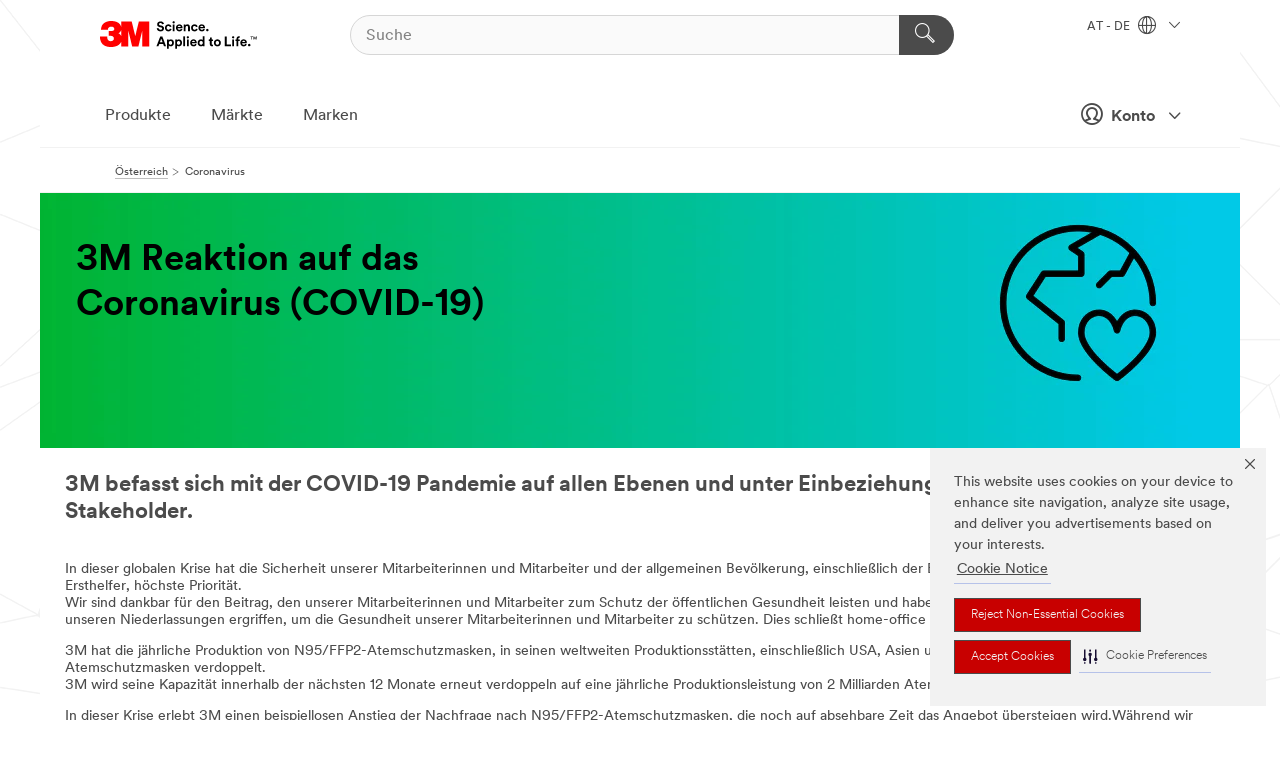

--- FILE ---
content_type: text/html; charset=UTF-8
request_url: https://www.3maustria.at/3M/de_AT/unternehmen-alpine/coronavirus/
body_size: 16246
content:
<!DOCTYPE html>
<html lang="de-AT">
 <head><meta http-equiv="X-UA-Compatible" content="IE=EDGE"><script type="text/javascript" src="https://cdn-prod.securiti.ai/consent/auto_blocking/0638aaa2-354a-44c0-a777-ea4db9f7bf8a/801f2468-8ca0-466a-9559-d3a44ea93778.js"></script><script>(function(){var s=document.createElement('script');s.src='https://cdn-prod.securiti.ai/consent/cookie-consent-sdk-loader.js';s.setAttribute('data-tenant-uuid', '0638aaa2-354a-44c0-a777-ea4db9f7bf8a');s.setAttribute('data-domain-uuid', '801f2468-8ca0-466a-9559-d3a44ea93778');s.setAttribute('data-backend-url', 'https://app.securiti.ai');s.setAttribute('data-skip-css', 'false');s.defer=true;var parent_node=document.head || document.body;parent_node.appendChild(s);})()</script><script src="https://tags.tiqcdn.com/utag/3m/redeploy-gdpr/prod/utag.sync.js"></script><script>if (typeof utag_data == 'undefined') utag_data = {};</script><style>.MMM--site-bd .mds-wrapper p{margin:0;}.mds-wrapper .mds-titleWithText_content--body p, .mds-wrapper .mds-stackableimages_container--content p, .mds-wrapper .mds-content-cards_grid_card_body .mds-font_body p, .mds-wrapper .mds-contentCTA_content--body p, .mds-wrapper .mds-accordion_content--text>p, .mds-wrapper .mds-tabs_items--content>div>p, .mds-wrapper .mds-verticaltabs_content--text>p{margin-bottom:15px;}.MMM--site-bd .mds-wrapper .mds-margin_large--bottom{margin-bottom: 20px;}.MMM--site-bd .mds-wrapper .mds-margin_large--top{margin-top: 20px;}.MMM--site-bd .mds-wrapper ol{margin:0;}.MMM--site-bd .mds-wrapper .mds-titleWithText_content--body ol, .MMM--site-bd .mds-wrapper .mds-titleWithText_content--body ul, .MMM--site-bd .mds-wrapper .mds-stackableimages_container--content ol, .MMM--site-bd .mds-wrapper .mds-stackableimages_container--content ul, .MMM--site-bd .mds-wrapper .mds-content-cards_grid_card_body .mds-font_body ol, .MMM--site-bd .mds-wrapper .mds-content-cards_grid_card_body .mds-font_body ul, .MMM--site-bd .mds-wrapper .mds-contentCTA_content--body ol, .MMM--site-bd .mds-wrapper .mds-contentCTA_content--body ul, .MMM--site-bd .mds-wrapper .mds-accordion_content--text>ol, .MMM--site-bd .mds-wrapper .mds-accordion_content--text>ul, .MMM--site-bd .mds-wrapper .mds-tabs_items--content>div>ol, .MMM--site-bd .mds-wrapper .mds-tabs_items--content>div>ul, .MMM--site-bd .mds-wrapper .mds-verticaltabs_content--text>ol, .MMM--site-bd .mds-wrapper .mds-verticaltabs_content--text>ul{padding-left: 22px;}</style>
<title>2019 Coronavirus (COVID-19) | 3M Protective Information | 3M Österreich</title>
  <meta charset="utf-8">
  <meta name="viewport" content="width=device-width, initial-scale=1.0">
<meta name="DCSext.Business" content="Corporate">
<meta name="DCSext.CDC" content="SA">
<meta name="DCSext.ewcd_url" content="Z6_79L2HO02K8JG90A1N0L3GKB7G2 | Z6_79L2HO02KGU620QHTP3OVUHBQ6">
<meta name="DCSext.locale" content="de_AT">
<meta name="DCSext.page" content="CORP_FUZEExp_ALP_Coronavirus">
<meta name="DCSext.platform" content="FUZE">
<meta name="DCSext.site" content="CORP_FUZEExp_ALP">
<meta name="WT.dcsvid" content="">
<meta name="application-name" content="MMM-ext">
<meta name="dc_coverage" content="AT">
<meta name="description" content="Erfahren Sie mehr über die 3M-Reaktion auf COVID-19. Enthält Links zu unseren Schulungsressourcen und Produktinformationen für Atemschutz und gewerbliche Reinigungslösungen.">
<meta name="format-detection" content="telephone=no">
<meta http-equiv="cleartype" content="on">
<meta http-equiv="format-detection" content="telephone=no">
<meta http-equiv="imagetoolbar" content="no">
<meta name="mmmsite" content="CORP_FUZEExp_ALP">
<meta name="mmm:serp" content="https://www.3maustria.at/3M/de_AT/unternehmen-alpine/coronavirus/"/>
<link rel="canonical" href="https://www.3maustria.at/3M/de_AT/unternehmen-alpine/coronavirus/" />
<!--  <PageMap><DataObject type="server"><Attribute name="node">fd-1 | WebSphere_Portal</Attribute>
<Attribute name="placeUniquename">CORP_FUZEExp_ALP</Attribute>
<Attribute name="sitebreadcrumb">Z6_79L2HO02K8JG90A1N0L3GKB7G2 | Z6_79L2HO02KGU620QHTP3OVUHBQ6</Attribute>
<Attribute name="themeVersion">2025.12</Attribute>
<Attribute name="pageUniquename">CORP_FUZEExp_ALP_Coronavirus</Attribute>
</DataObject>
<DataObject type="page"><Attribute name="site">Z6_79L2HO02K8JG90A1N0L3GKB7G2 | CORP_FUZEExp_ALP</Attribute>
<Attribute name="currentpage">Z6_79L2HO02KGU620QHTP3OVUHBQ6</Attribute>
<Attribute name="currentuniquename">CORP_FUZEExp_ALP_Coronavirus</Attribute>
</DataObject>
</PageMap> --><link rel="shortcut icon" type="image/ico" href="/favicon.ico" />
<link rel="apple-touch-icon-precomposed" sizes="57x57" href="/3m_theme_assets/themes/3MTheme/assets/images/unicorn/3M_Bookmark_Icon_57x57.png" />
<link rel="apple-touch-icon-precomposed" sizes="60x60" href="/3m_theme_assets/themes/3MTheme/assets/images/unicorn/3M_Bookmark_Icon_60x60.png" />
<link rel="apple-touch-icon-precomposed" sizes="72x72" href="/3m_theme_assets/themes/3MTheme/assets/images/unicorn/3M_Bookmark_Icon_72x72.png" />
<link rel="apple-touch-icon-precomposed" sizes="76x76" href="/3m_theme_assets/themes/3MTheme/assets/images/unicorn/3M_Bookmark_Icon_76x76.png" />
<link rel="apple-touch-icon-precomposed" sizes="114x114" href="/3m_theme_assets/themes/3MTheme/assets/images/unicorn/3M_Bookmark_Icon_114x114.png" />
<link rel="apple-touch-icon-precomposed" sizes="120x120" href="/3m_theme_assets/themes/3MTheme/assets/images/unicorn/3M_Bookmark_Icon_120x120.png" />
<link rel="apple-touch-icon-precomposed" sizes="144x144" href="/3m_theme_assets/themes/3MTheme/assets/images/unicorn/3M_Bookmark_Icon_144x144.png" />
<link rel="apple-touch-icon-precomposed" sizes="152x152" href="/3m_theme_assets/themes/3MTheme/assets/images/unicorn/3M_Bookmark_Icon_152x152.png" />
<link rel="apple-touch-icon-precomposed" sizes="180x180" href="/3m_theme_assets/themes/3MTheme/assets/images/unicorn/3M_Bookmark_Icon_180x180.png" />
<meta name="msapplication-TileColor" content="#ffffff" />
<meta name="msapplication-square70x70logo" content="/3m_theme_assets/themes/3MTheme/assets/images/unicorn/smalltile.png" />
<meta name="msapplication-square150x150logo" content="/3m_theme_assets/themes/3MTheme/assets/images/unicorn/mediumtile.png" />
<meta name="msapplication-wide310x150logo" content="/3m_theme_assets/themes/3MTheme/assets/images/unicorn/widetile.png" />
<meta name="msapplication-square310x310logo" content="/3m_theme_assets/themes/3MTheme/assets/images/unicorn/largetile.png" />
<link rel="alternate" hreflang="es-ES" href="https://www.3m.com.es/3M/es_ES/empresa-es/coronavirus/" /><link rel="alternate" hreflang="sv-SE" href="https://www.3msverige.se/3M/sv_SE/company-ndc/coronavirus/" /><link rel="alternate" hreflang="fr-BE" href="https://www.3mbelgique.be/3M/fr_BE/company-base-bnl/coronavirus/" /><link rel="alternate" hreflang="nl-NL" href="https://www.3mnederland.nl/3M/nl_NL/company-base-bnl/coronavirus/" /><link rel="alternate" hreflang="hu-HU" href="https://www.3mmagyarorszag.hu/3M/hu_HU/company-ctl/coronavirus/" /><link rel="alternate" hreflang="de-CH" href="https://www.3mschweiz.ch/3M/de_CH/unternehmen-alpine/coronavirus/" /><link rel="alternate" hreflang="en-SA" href="https://www.3m.com.sa/3M/en_SA/company-mea/coronavirus/" /><link rel="alternate" hreflang="de-DE" href="https://www.3mdeutschland.de/3M/de_DE/unternehmen-de/coronavirus/" /><link rel="alternate" hreflang="en-IN" href="https://www.3mindia.in/3M/en_IN/company-in/coronavirus/" /><link rel="alternate" hreflang="en-AE" href="https://www.3mae.ae/3M/en_AE/company-mea/coronavirus/" /><link rel="alternate" hreflang="en-ZA" href="https://www.3m.co.za/3M/en_ZA/company-mea/coronavirus/" /><link rel="alternate" hreflang="da-DK" href="https://www.3mdanmark.dk/3M/da_DK/company-ndc/coronavirus/" /><link rel="alternate" hreflang="tr-TR" href="https://www.3m.com.tr/3M/tr_TR/turkiye-tr/coronavirus/" /><link rel="alternate" hreflang="pl-PL" href="https://www.3mpolska.pl/3M/pl_PL/firma-pl/coronavirus/" /><link rel="alternate" hreflang="fi-FI" href="https://www.3msuomi.fi/3M/fi_FI/company-ndc/coronavirus/" /><link rel="alternate" hreflang="pt-PT" href="https://www.3m.com.pt/3M/pt_PT/empresa-pt/coronavirus/" /><link rel="alternate" hreflang="fr-FR" href="https://www.3mfrance.fr/3M/fr_FR/notre-societe-fr/coronavirus/" /><link rel="alternate" hreflang="en-US" href="https://www.3m.com/3M/en_US/company-us/coronavirus/" /><link rel="alternate" hreflang="de-AT" href="https://www.3maustria.at/3M/de_AT/unternehmen-alpine/coronavirus/" /><link rel="alternate" hreflang="fr-CH" href="https://www.3msuisse.ch/3M/fr_CH/unternehmen-alpine/coronavirus/" /><link rel="alternate" hreflang="en-GB" href="https://www.3m.co.uk/3M/en_GB/company-uk/coronavirus/" /><link rel="alternate" hreflang="nl-BE" href="https://www.3mbelgie.be/3M/nl_BE/company-base-bnl/coronavirus/" /><link rel="alternate" hreflang="no-NO" href="https://www.3mnorge.no/3M/no_NO/company-ndc/coronavirus/" /><link rel="stylesheet" href="/3m_theme_assets/themes/3MTheme/assets/css/build/phoenix.css?v=3.183.0" />
<link rel="stylesheet" href="/3m_theme_assets/themes/3MTheme/assets/css/unicorn-icons.css?v=3.183.0" />
<link rel="stylesheet" media="print" href="/3m_theme_assets/themes/3MTheme/assets/css/build/unicorn-print.css?v=3.183.0" />
<link rel="stylesheet" href="/3m_theme_assets/static/MDS/mammoth.css?v=3.183.0" />
<!--[if IE]><![endif]-->
<!--[if (IE 8)|(IE 7)]>
<script type="text/javascript">
document.getElementById("js-main_style").setAttribute("href", "");
</script>

<![endif]-->
<!--[if lte IE 6]><![endif]-->
<script type="text/javascript" src="/3m_theme_assets/themes/3MTheme/assets/scripts/mmmSettings.js"></script><link rel="stylesheet" href="/3m_theme_assets/themes/3MTheme/assets/css/build/gsn.css" />
<link rel="stylesheet" href="/3m_theme_assets/themes/3MTheme/assets/css/static/MyAccountDropdown/MyAccountDropdown.css" />


<script>(window.BOOMR_mq=window.BOOMR_mq||[]).push(["addVar",{"rua.upush":"false","rua.cpush":"false","rua.upre":"false","rua.cpre":"false","rua.uprl":"false","rua.cprl":"false","rua.cprf":"false","rua.trans":"","rua.cook":"false","rua.ims":"false","rua.ufprl":"false","rua.cfprl":"false","rua.isuxp":"false","rua.texp":"norulematch","rua.ceh":"false","rua.ueh":"false","rua.ieh.st":"0"}]);</script>
                              <script>!function(e){var n="https://s.go-mpulse.net/boomerang/";if("False"=="True")e.BOOMR_config=e.BOOMR_config||{},e.BOOMR_config.PageParams=e.BOOMR_config.PageParams||{},e.BOOMR_config.PageParams.pci=!0,n="https://s2.go-mpulse.net/boomerang/";if(window.BOOMR_API_key="UWRYR-C88R8-XEZDS-AZ97P-LXP2F",function(){function e(){if(!o){var e=document.createElement("script");e.id="boomr-scr-as",e.src=window.BOOMR.url,e.async=!0,i.parentNode.appendChild(e),o=!0}}function t(e){o=!0;var n,t,a,r,d=document,O=window;if(window.BOOMR.snippetMethod=e?"if":"i",t=function(e,n){var t=d.createElement("script");t.id=n||"boomr-if-as",t.src=window.BOOMR.url,BOOMR_lstart=(new Date).getTime(),e=e||d.body,e.appendChild(t)},!window.addEventListener&&window.attachEvent&&navigator.userAgent.match(/MSIE [67]\./))return window.BOOMR.snippetMethod="s",void t(i.parentNode,"boomr-async");a=document.createElement("IFRAME"),a.src="about:blank",a.title="",a.role="presentation",a.loading="eager",r=(a.frameElement||a).style,r.width=0,r.height=0,r.border=0,r.display="none",i.parentNode.appendChild(a);try{O=a.contentWindow,d=O.document.open()}catch(_){n=document.domain,a.src="javascript:var d=document.open();d.domain='"+n+"';void(0);",O=a.contentWindow,d=O.document.open()}if(n)d._boomrl=function(){this.domain=n,t()},d.write("<bo"+"dy onload='document._boomrl();'>");else if(O._boomrl=function(){t()},O.addEventListener)O.addEventListener("load",O._boomrl,!1);else if(O.attachEvent)O.attachEvent("onload",O._boomrl);d.close()}function a(e){window.BOOMR_onload=e&&e.timeStamp||(new Date).getTime()}if(!window.BOOMR||!window.BOOMR.version&&!window.BOOMR.snippetExecuted){window.BOOMR=window.BOOMR||{},window.BOOMR.snippetStart=(new Date).getTime(),window.BOOMR.snippetExecuted=!0,window.BOOMR.snippetVersion=12,window.BOOMR.url=n+"UWRYR-C88R8-XEZDS-AZ97P-LXP2F";var i=document.currentScript||document.getElementsByTagName("script")[0],o=!1,r=document.createElement("link");if(r.relList&&"function"==typeof r.relList.supports&&r.relList.supports("preload")&&"as"in r)window.BOOMR.snippetMethod="p",r.href=window.BOOMR.url,r.rel="preload",r.as="script",r.addEventListener("load",e),r.addEventListener("error",function(){t(!0)}),setTimeout(function(){if(!o)t(!0)},3e3),BOOMR_lstart=(new Date).getTime(),i.parentNode.appendChild(r);else t(!1);if(window.addEventListener)window.addEventListener("load",a,!1);else if(window.attachEvent)window.attachEvent("onload",a)}}(),"".length>0)if(e&&"performance"in e&&e.performance&&"function"==typeof e.performance.setResourceTimingBufferSize)e.performance.setResourceTimingBufferSize();!function(){if(BOOMR=e.BOOMR||{},BOOMR.plugins=BOOMR.plugins||{},!BOOMR.plugins.AK){var n=""=="true"?1:0,t="",a="cln6f2ixhuqq62lokrla-f-a0faa1906-clientnsv4-s.akamaihd.net",i="false"=="true"?2:1,o={"ak.v":"39","ak.cp":"832420","ak.ai":parseInt("281472",10),"ak.ol":"0","ak.cr":9,"ak.ipv":4,"ak.proto":"h2","ak.rid":"1a5c1275","ak.r":45721,"ak.a2":n,"ak.m":"dscx","ak.n":"essl","ak.bpcip":"18.219.226.0","ak.cport":38840,"ak.gh":"23.33.25.7","ak.quicv":"","ak.tlsv":"tls1.3","ak.0rtt":"","ak.0rtt.ed":"","ak.csrc":"-","ak.acc":"","ak.t":"1768838230","ak.ak":"hOBiQwZUYzCg5VSAfCLimQ==[base64]/JlxN1+x00sbcN63pR3ejePE+E2t7CPYyuAUJH9bM1noCVI1S2WbPM5fqpf6ib5KcNNMxXUkYrKUUpzLmC5K9RfP5oK7d7tUr8JHzHm+eu2zBdI7S+pRwfpZ09n3YDEYBFEseTUpegG+UovijU+6LXYoEvt2LlzDzRFrTksfJk9RXrMgGXaP6EMOqeLYP/pCpZpMV2ICpBm6Hrz/1kJqiMEXNLDeC2E8=","ak.pv":"279","ak.dpoabenc":"","ak.tf":i};if(""!==t)o["ak.ruds"]=t;var r={i:!1,av:function(n){var t="http.initiator";if(n&&(!n[t]||"spa_hard"===n[t]))o["ak.feo"]=void 0!==e.aFeoApplied?1:0,BOOMR.addVar(o)},rv:function(){var e=["ak.bpcip","ak.cport","ak.cr","ak.csrc","ak.gh","ak.ipv","ak.m","ak.n","ak.ol","ak.proto","ak.quicv","ak.tlsv","ak.0rtt","ak.0rtt.ed","ak.r","ak.acc","ak.t","ak.tf"];BOOMR.removeVar(e)}};BOOMR.plugins.AK={akVars:o,akDNSPreFetchDomain:a,init:function(){if(!r.i){var e=BOOMR.subscribe;e("before_beacon",r.av,null,null),e("onbeacon",r.rv,null,null),r.i=!0}return this},is_complete:function(){return!0}}}}()}(window);</script></head>
<body class="MMM--bodyContain"><div class="MMM--skipMenu" id="top"><ul class="MMM--skipList"><li><a href="#js-gsnMenu">Wechseln zur AT Navigation</a></li><li><a href="#ssnMenu">Wechseln zur Österreich Navigation</a></li><li><a href="#pageContent">Zum Seiteninhalt</a></li><li><a href="#js-searchBar">Zur Suche</a></li><li><a href="#help--links">Zum Kontakt</a></li><li><a href="/3M/de_AT/unternehmen-alpine/site-map/">Zur Sitemap</a></li></ul>
</div>

    <div id="js-bodyWrapper" class="MMM--themeWrapper">
        <div class="m-dropdown-list_overlay"></div>
    <nav class="m-nav">      
      <div class="is-header_container h-fitWidth m-header_container">
        <div class="m-header">          
          <a href="/3M/de_AT/unternehmen-alpine/" aria-label="3M Logo - Opens in a new window" class="is-3MLogo m-header_logo l-smallMarginRight h-linkNoUnderline l-centerVertically" title="3M in Österreich">
            <img class="h-onDesktop m-header_logoImg" src="/3m_theme_assets/themes/3MTheme/assets/images/unicorn/Logo.svg" alt="3M Logo" />
            <img class="h-notOnDesktop l-img" src="/3m_theme_assets/themes/3MTheme/assets/images/unicorn/Logo_mobile.png" alt="3M Logo" />
          </a>                          

          

<div class="m-header_search l-smallMarginRight">
  <form class="h-fitHeight" id="typeahead-root" action="/3M/de_AT/p/">
    <input id="js-searchBar" class="m-header_searchbar h-fitWidth h-fitHeight l-centerVertically is-searchbar" name="Ntt" type="search" placeholder="Suche" aria-label="Suche">
    <button class="m-header_searchbutton" type="submit" value="Suche" aria-label="Suche">
      <i class="MMM--icn MMM--icn_search color--white"></i>
    </button>
  </form>
</div>


          <div style="display: inline-block" class="h-notOnDesktop">
            <div class="m-header_menu l-centerVertically h-notOnDesktop">
              <a href="#" class="h-linkNoUnderline link--dark is-header_menuLink is-collapsed m-header_menuLink" aria-haspopup="true" aria-controls="navOptions" aria-label="Öffnen Sie die Navigation" data-openlabel="Öffnen Sie die Navigation" data-closelabel="Schliessen">
                <i class="MMM--icn MMM--icn_hamburgerMenu is-header_menuIcon m-header_menuIcn"></i>
              </a>
              <i class="MMM--icn MMM--icn_close link--dark m-header_hiddenIcn m-header_menuIcn"></i>
            </div>
          </div>
          <div class="m-header--fix"></div>
        </div>
                
        
        <div class="m-header-madbar h-notOnDesktop">
          <div class="MAD-Bar">
            <div class="m-account mad-section">
              
              <a href="#" role="button" class="m-btn m-btn--free font--size m-navbar_loginBtn m-navbar_profileBtn link--dark is-header_madSI is-closed is-signInToggle" target="_self">
                <i class="MMM--icn MMM--icn_userHollow large-icn"></i>
                Konto
                <i class="MMM--icn MMM--icn_down_arrow mad-barSI-arrow"></i>
              </a>
              
            </div>
          </div>
        </div>
                
        <div class="m-header_overlay"></div>
        
        <!-- Profile Management Pop-Up -->
              <div class="m-navbar m-navbar-noStyle">
               <div class=" is-signInPopUp h-hidden">
                <div class="m-navbar_signInPopup font--standard mad-menu-container" aria-modal="true">                           
                  
                  <div class="signIn-linkBox">
                    <a href="https://order.3m.com/store/bComAustriaSite/de_AT/login">Bei 3M bCom anmelden</a>
                  </div>
                </div> 
               </div> 
              </div>            
            

        <div class="is-dropdown h-hidden m-navbar_container">
          <div class="m-navbar_overlay h-fitHeight h-notOnMobile is-overlay h-notOnDesktop"></div>
          <div class="m-navbar">
            <div class="m-navbar_level-1 js-navbar_level-1">

              
	          <div class="m-navbar_login m-navbar_loginProfile h-notOnMobile h-notOnTablet h-onDesktop">
              <div class="mad-section">
                <a href="#" class="m-btn m-btn--free font--size m-navbar_loginBtn m-navbar_signInBtn link--dark is-signInToggle is-header_madDesktopSI">
                  <i class="MMM--icn MMM--icn_userHollow l-centerVertically large-icn" style="padding-left: 10px; font-weight: bold;"></i>
                  Konto
                  <i class="MMM--icn mad-barSI-arrow MMM--icn_down_arrow" style="padding-left: 10px; font-size: 11px;"></i>
                </a>
              </div>
            </div>
 
              <div class="m-navbar_localization l-centerVertically">
                <a href="#" class="link--dark l-centerVertically is-localeToggle">AT - DE
                  <i class="MMM--icn MMM--icn_localizationGlobe l-centerVertically m-navbar_localGlobe" style="padding-left: 5px;"></i>
                  <i class="MMM--icn MMM--icn_down_arrow h-onDesktop" style="padding-left: 10px; font-size: 11px;"></i></a>
              </div>
              <div id="js-gsnMenu" class="m-navbar_nav">

                
<ul id="navOptions" role="menubar">
<li class="m-navbar_listItem">
        <a href="#" id="navbar_link-products" class="is-navbar_link m-navbar_link" aria-haspopup="true" aria-expanded="false">Produkte</a>
      </li><li class="m-navbar_listItem">
        <a href="#" id="navbar_link-industries" class="is-navbar_link m-navbar_link" aria-haspopup="true" aria-expanded="false">Märkte</a>
      </li><li class="m-navbar_listItem">
          <a href="/3M/de_AT/unternehmen-alpine/our-brands/" class="m-navbar_link">Marken</a>
        </li>
        
</ul>
<div class="m-navbar_localOverlay is-localePopUp h-hidden">
  <div class="m-navbar_localPopup m-navbar_popup font--standard" aria-modal="true" role="dialog" aria-label="language switcher dialog">
    <button
      class="m-navbar-localClose m-btn--close color--silver is-close h-notOnDesktop"
      aria-label="Schliessen"><i class="MMM--icn MMM--icn_close"></i></button>
    <div class="font--standard m-navbar_popupTitle">3M in Österreich</div>
    <form>
      <div class="font--standard m-navbar_popupOptions"><input type="radio" name="locale" value="https://www.3maustria.at/3M/de_AT/unternehmen-alpine/coronavirus/" id="locale-at-de" class="m-radioInput" checked>
      	    <label class="m-radioInput_label" for="locale-at-de">Deutsch - DE</label><br></div>
      <a href="https://www.3m.com/3M/en_US/select-location/" aria-label="Change 3M Location" class="link">Change 3M Location</a>
      <button type="submit" value="Einreichen" class="m-btn m-btn--red m-navbar_localeSave is-saveLocale">Speichern</button>
    </form>
  </div>
  <div class="m-overlay h-onDesktop is-close"></div>
</div>
              </div>
            </div>

            <div class="m-dropdown-list js-navbar_level-2">

              <!-- Dropdown Lists Header -->
<div class="m-dropdown-list_header">
  <button class="m-dropdown-list_backBtn js-dropdown-list_backBtn">
    <i class="MMM--icn MMM--icn_lt2"></i>
  </button>
  <div class="m-dropdown-list_title">
<label id="dropdown-list_products-title">Produkte</label>
      <label id="dropdown-list_industries-title">Märkte</label>
      
  </div>
</div><!-- End of the dropdown list header --><ul id="products-list" class="l-dropdown-list_container" role="menu" aria-hidden="true"><li class="l-dropdown-list" role="menuitem">
      <a href="/3M/de_AT/p/c/advanced-materials/" aria-label="Advanced Materials" class="MMM--basicLink">
        Advanced Materials
      </a>
    </li><li class="l-dropdown-list" role="menuitem">
      <a href="/3M/de_AT/p/c/automobil/" aria-label="Auto- und Montageteile" class="MMM--basicLink">
        Auto- und Montageteile
      </a>
    </li><li class="l-dropdown-list" role="menuitem">
      <a href="/3M/de_AT/p/c/beschichtungen/" aria-label="Beschichtungen" class="MMM--basicLink">
        Beschichtungen
      </a>
    </li><li class="l-dropdown-list" role="menuitem">
      <a href="/3M/de_AT/p/c/beschilderung-und-kennzeichnung/" aria-label="Beschilderung und Kennzeichnung" class="MMM--basicLink">
        Beschilderung und Kennzeichnung
      </a>
    </li><li class="l-dropdown-list" role="menuitem">
      <a href="/3M/de_AT/p/c/buro-schreibtisch/" aria-label="Büro + Schreibtisch" class="MMM--basicLink">
        Büro + Schreibtisch
      </a>
    </li><li class="l-dropdown-list" role="menuitem">
      <a href="/3M/de_AT/p/c/elektronikbauteile/" aria-label="Elektronikbauteile" class="MMM--basicLink">
        Elektronikbauteile
      </a>
    </li><li class="l-dropdown-list" role="menuitem">
      <a href="/3M/de_AT/p/c/elektronisk/" aria-label="Elektronisk" class="MMM--basicLink">
        Elektronisk
      </a>
    </li><li class="l-dropdown-list" role="menuitem">
      <a href="/3M/de_AT/p/c/etiketten/" aria-label="Etiketten" class="MMM--basicLink">
        Etiketten
      </a>
    </li><li class="l-dropdown-list" role="menuitem">
      <a href="/3M/de_AT/p/c/folien/" aria-label="Folien" class="MMM--basicLink">
        Folien
      </a>
    </li><li class="l-dropdown-list" role="menuitem">
      <a href="/3M/de_AT/p/c/haushalt/" aria-label="Haushalt" class="MMM--basicLink">
        Haushalt
      </a>
    </li><li class="l-dropdown-list" role="menuitem">
      <a href="/3M/de_AT/p/c/isolation/" aria-label="Isolation" class="MMM--basicLink">
        Isolation
      </a>
    </li><li class="l-dropdown-list" role="menuitem">
      <a href="/3M/de_AT/p/c/klebebander/" aria-label="Klebebänder" class="MMM--basicLink">
        Klebebänder
      </a>
    </li><li class="l-dropdown-list" role="menuitem">
      <a href="/3M/de_AT/p/c/klebstoffe/" aria-label="Klebestoffe, Dichtmassen und Füllstoffe" class="MMM--basicLink">
        Klebestoffe, Dichtmassen und Füllstoffe
      </a>
    </li><li class="l-dropdown-list" role="menuitem">
      <a href="/3M/de_AT/p/c/medizinisch/" aria-label="Medizinisch" class="MMM--basicLink">
        Medizinisch
      </a>
    </li><li class="l-dropdown-list" role="menuitem">
      <a href="/3M/de_AT/p/c/personliche-schutzausrustung/" aria-label="Persönliche Schutzausrüstung" class="MMM--basicLink">
        Persönliche Schutzausrüstung
      </a>
    </li><li class="l-dropdown-list" role="menuitem">
      <a href="/3M/de_AT/p/c/prozesshilfen-applikationshilfen/" aria-label="Prozesshilfen & Applikationshilfen" class="MMM--basicLink">
        Prozesshilfen & Applikationshilfen
      </a>
    </li><li class="l-dropdown-list" role="menuitem">
      <a href="/3M/de_AT/p/c/reinigungszubehor/" aria-label="Reinigungszubehör" class="MMM--basicLink">
        Reinigungszubehör
      </a>
    </li><li class="l-dropdown-list" role="menuitem">
      <a href="/3M/de_AT/p/c/schleifmittel/" aria-label="Schleifmittel" class="MMM--basicLink">
        Schleifmittel
      </a>
    </li><li class="l-dropdown-list" role="menuitem">
      <a href="/3M/de_AT/p/c/schleifpasten-und-polituren/" aria-label="Schleifpasten und Polituren" class="MMM--basicLink">
        Schleifpasten und Polituren
      </a>
    </li><li class="l-dropdown-list" role="menuitem">
      <a href="/3M/de_AT/p/c/schmiermittel/" aria-label="Schmiermittel" class="MMM--basicLink">
        Schmiermittel
      </a>
    </li><li class="l-dropdown-list_last-item" role="menuitem"><a class="l-dropdown-list_view-all-products" href="/3M/de_AT/p/">Alle Produkte anzeigen</a>     
      <button class="m-btn js-backtoTopBtn">
        <i class="MMM--icn MMM--icn_arrowUp"></i>
      </button>
    </li></ul>
<ul id="industries-list" class="l-dropdown-list_container" role="menu" aria-hidden="true"><li class="l-dropdown-list" role="menuitem">
      <a href="/3M/de_AT/architektur-bau-alpine/" aria-label="Architektur und Bau" class="MMM--basicLink">
        Architektur und Bau
      </a>
    </li><li class="l-dropdown-list" role="menuitem">
      <a href="/3M/de_AT/elektronik-alpine/" aria-label="Elektronik" class="MMM--basicLink">
        Elektronik
      </a>
    </li><li class="l-dropdown-list" role="menuitem">
      <a href="/3M/de_AT/energie-alpine/" aria-label="Energie" class="MMM--basicLink">
        Energie
      </a>
    </li><li class="l-dropdown-list" role="menuitem">
      <a href="/3M/de_AT/gewerbe-handel-alpine/" aria-label="Gewerbe und Handel" class="MMM--basicLink">
        Gewerbe und Handel
      </a>
    </li><li class="l-dropdown-list" role="menuitem">
      <a href="/3M/de_AT/privatkunden-alpine/" aria-label="Produkte für den Privatkunden" class="MMM--basicLink">
        Produkte für den Privatkunden
      </a>
    </li><li class="l-dropdown-list" role="menuitem">
      <a href="/3M/de_AT/produktion-verarbeitung-alpine/" aria-label="Produktion und Verarbeitun" class="MMM--basicLink">
        Produktion und Verarbeitun
      </a>
    </li><li class="l-dropdown-list" role="menuitem">
      <a href="/3M/de_AT/sicherheit-alpine/" aria-label="Sicherheit" class="MMM--basicLink">
        Sicherheit
      </a>
    </li><li class="l-dropdown-list" role="menuitem">
      <a href="/3M/de_AT/transport-verkehr-alpine/" aria-label="Transport und Verkehr" class="MMM--basicLink">
        Transport und Verkehr
      </a>
    </li><li class="l-dropdown-list" role="menuitem">
      <a href="/3M/de_AT/automotive-alpine/" aria-label="Transportindustrie" class="MMM--basicLink">
        Transportindustrie
      </a>
    </li><div class="l-dropdown-list_industries-image">
      <img class="img img_stretch mix-MMM--img_fancy" src="https://multimedia.3m.com/mws/media/1812021O/industry-feature-image.png" alt="Ein Autofabrikarbeiter, der die Autoproduktionslinie inspiziert.">
      <p>Bei 3M entdecken und innovieren wir in nahezu jeder Branche, um Probleme auf der ganzen Welt zu lösen.</p>
    </div></ul>


            </div>            
          </div>
        </div>
      </div>
    </nav>
    <div class="m-navbar_profileOverlay is-profileToggle is-close h-hidden"></div>
    <div class="m-navbar_signInOverlay m-overlay is-signInToggle is-close h-hidden"></div>
<div class="MMM--site-bd">
  <div class="MMM--grids" id="pageContent">
  <div class="MMM--siteNav">
  <div class="MMM--breadcrumbs_theme">
  <ol class="MMM--breadcrumbs-list" itemscope itemtype="https://schema.org/BreadcrumbList"><li itemprop="itemListElement" itemscope itemtype="https://schema.org/ListItem"><a href="/3M/de_AT/unternehmen-alpine/" itemprop="item"><span itemprop="name">Österreich</span></a><i class="MMM--icn MMM--icn_breadcrumb"></i>
          <meta itemprop="position" content="1" /></li><li itemprop="itemListElement" itemscope itemtype="https://schema.org/ListItem"><span itemprop="name">Coronavirus</span><link itemprop="url" href="/3M/de_AT/unternehmen-alpine/coronavirus/"><meta itemprop="position" content="2" /></li></ol>
  
</div>

        </div><div class="hiddenWidgetsDiv">
	<!-- widgets in this container are hidden in the UI by default -->
	<div class='component-container ibmDndRow hiddenWidgetsContainer id-Z7_79L2HO02KGU620QHTP3OVUHB61' name='ibmHiddenWidgets' ></div><div style="clear:both"></div>
</div>

<div class="MMM--grids">
  <div class='component-container MMM--grids-col_single MMM--grids-col ibmDndColumn id-Z7_79L2HO02KGU620QHTP3OVUHB65' name='ibmMainContainer' ><div class='component-control id-Z7_79L2HO02KGU620QHTP3OVUHB63' ><span id="Z7_79L2HO02KGU620QHTP3OVUHB63"></span>







































    
    

    
    

    
    
    





    
    
        
            
            
  










        
        
    

    
        





        







    
</div><div class='component-control id-Z7_79L2HO02KGU620QHTP3OVUHBM0' ><span id="Z7_79L2HO02KGU620QHTP3OVUHBM0"></span>







































    
    

    
    

    
    
    





    
    
        
            
            <!-- 1234567890 - locale de_AT -->
  


  <div class="MMM--contentWrapper MMM--contentWrapper_hero rH-52-Hero MMM--clear MMM--gapBottomMed dpl-27202020152036118"  data-showlabel=""  data-viewTranscript-label="" data-descriptionsOff-label="" data-descriptionsOn-label="">
  





      <div class="MMM--heroCarouselContainer js-heroContainer " data-video-id="">
        <div class="MMM--carouselList">
         <div class="MMM--carouselListItem_heroOnly">
           <div class="js-heroCTA" data-options='{"leftD":"3%","leftT":"3%","topD":"18%","topT":"25%","maxWD":"42%","maxWT":"55%"}'>

  

  <div class="MMM--carouselListItem_hero-inner">

    

      <div class="MMM--heroStaticFigure">

        <picture>
            <!--[if IE 9]><video style="display: none;"><![endif]-->
            
            
             
              <source srcset="/wps/wcm/connect/e4165bec-43b7-4f90-83fe-a3327647b62f/hero_main.jpg?MOD=AJPERES&amp;CACHEID=ROOTWORKSPACE-e4165bec-43b7-4f90-83fe-a3327647b62f-n74y2xj
" media="(min-width: 960px)" class="MMM--img MMM--img_carousel_hero"/>
            
            
            
            
              <source srcset="/wps/wcm/connect/7e8aa568-ee6a-4334-a172-96a835c5e8f4/hero_main_T.jpg?MOD=AJPERES&amp;CACHEID=ROOTWORKSPACE-7e8aa568-ee6a-4334-a172-96a835c5e8f4-n74y2xj" media="(min-width: 768px)" class="MMM--img MMM--img_carousel_hero"/>
            
            
            
            
            
            
            
              
              <source srcset="/wps/wcm/connect/7b67208b-f4ab-4095-90cd-6498cb9dc625/hero_main_M.jpg?MOD=AJPERES&amp;CACHEID=ROOTWORKSPACE-7b67208b-f4ab-4095-90cd-6498cb9dc625-n74y2xj
" media="(min-width: 1px)" class="MMM--img MMM--img_carousel_hero"/>
            
            
            
            
            
            
            <!--[if IE 9]></video><![endif]-->
            <!--[if gte IE 9 | !IE ]><!-->
            <img srcset="/3m_theme_assets/themes/3MTheme/assets/images/compressed/1px.gif" class="MMM--img MMM--img_carousel_hero"  data-alt="3M Reaktion auf das Coronavirus (COVID-19)
" alt="3M Reaktion auf das Coronavirus (COVID-19)
"/>
            <![endif]-->
            <!--[if lt IE 9]>
            <img src="/wps/wcm/connect/e4165bec-43b7-4f90-83fe-a3327647b62f/hero_main.jpg?MOD=AJPERES&amp;CACHEID=ROOTWORKSPACE-e4165bec-43b7-4f90-83fe-a3327647b62f-n74y2xj
" class="MMM--img MMM--img_carousel_hero"  alt="3M Reaktion auf das Coronavirus (COVID-19)
"/>
            <![endif]-->
        </picture>
        
      </div>

  
<div class="MMM--heroContentWrapper MMM--mixin_sh_1">
  <div class="MMM--heroCarouselButtonPositioner">
    <div class="MMM--heroCarouselButtonPositioner-bd">
      <div class="MMM--heroCarouselButtonContainer" style="left:3%;top:18%;max-width:42%;">

            
              
               
                <h1 class="MMM--heroCarouselTitle MMM--flx_hdg_1 MMM--txt_black">
	3M Reaktion auf das Coronavirus (COVID-19)
</h1>
              
            

  

            
            
      </div>
    </div>
  </div>
</div>

  </div>
</div>

        

         </div>
        </div>




       </div>
       
  







      
  
  </div>
  
  
  <script type="text/javascript">
    loadPageModule('kungfu/Hero/HeroCTA');
  </script>


<script type="text/javascript">
    loadPageModule('kungfu/dropHTML_Lightbox/lightboxTrigger');
 </script>

<link rel="stylesheet" href="/3m_theme_assets/themes/3MTheme/assets/css/build/components_50_series/rH-52-Hero.css"> 

<link rel="stylesheet" href="/3m_theme_assets/themes/3MTheme/assets/css/build/components_50_series/rH-50-CarouselHero.css">

<link rel="stylesheet" href="/3m_theme_assets/themes/3MTheme/assets/css/build/video-transcript.css">



        
        
    

    
        





        







    
</div><div class='component-control id-Z7_79L2HO02KGU620QHTP3OVUHBM2' ><span id="Z7_79L2HO02KGU620QHTP3OVUHBM2"></span>







































    
    

    
    

    
    
    





    
    
        
            
            
  




<link rel="stylesheet" href="/3m_theme_assets/themes/3MTheme/assets/css/build/components_50_series/rH-58-HeroText.css"> 



        
        
    

    
        





        







    
</div><div class='component-control id-Z7_79L2HO02KGU620QHTP3OVUHBM1' ><span id="Z7_79L2HO02KGU620QHTP3OVUHBM1"></span>







































    
    

    
    

    
    
    





    
    
        
            
            
  





<div class="rG-02-Columns rG-57-Columns MMM--clear MMM--contentWrapper MMM--contentWrapper_padded  MMM--acc-wrapper-1  dpl-27222020152272118" data-socialopenclose="" >









    


      <div class="MMM--pageSectionTitle MMM--wysiwyg"> 
  

  

  

  
    
    
      <h2 class="MMM--hdg MMM--hdg_2 mix-MMM--hdg_spaced">
          
	3M befasst sich mit der COVID-19 Pandemie auf allen Ebenen und unter Einbeziehung aller relevanten Stakeholder.

      </h2>
    

    

    

    
  

    
  
  
  
  
    <div class="MMM--bodyCopy MMM--wysiwyg"><p dir="ltr">In dieser globalen Krise hat die Sicherheit unserer Mitarbeiterinnen und Mitarbeiter und der allgemeinen Bevölkerung, einschließlich der Beschäftigten im Gesundheitswesen und der Ersthelfer, höchste Priorität.<br />
Wir sind dankbar für den Beitrag, den unserer Mitarbeiterinnen und Mitarbeiter zum Schutz der öffentlichen Gesundheit leisten und haben umfassende Sicherheitsmaßnahmen in unseren Niederlassungen ergriffen, um die Gesundheit unserer Mitarbeiterinnen und Mitarbeiter zu schützen. Dies schließt home-office Lösungen ein, wo immer möglich.</p>

<p dir="ltr">3M hat die jährliche Produktion von N95/FFP2-Atemschutzmasken, in seinen weltweiten Produktionsstätten, einschließlich USA, Asien und Europa, auf 1,1 Milliarden Atemschutzmasken verdoppelt.<br />
3M wird seine Kapazität innerhalb der nächsten 12 Monate erneut verdoppeln auf eine jährliche Produktionsleistung von 2 Milliarden Atemschutzmasken.</p>

<p dir="ltr">In dieser Krise erlebt 3M einen beispiellosen Anstieg der Nachfrage nach N95/FFP2-Atemschutzmasken, die noch auf absehbare Zeit das Angebot übersteigen wird.Während wir intensiv daran arbeiten, unsere eigenen Produktionskapazitäten zu erweitern, unterstützen wir Regierungen und andere dabei, Warenströme zu priorisieren und umzuleiten, um Schutzausrüstung dort zur Verfügung zu stellen, wo sie am dringendsten benötigt wird.<br />
Darüber hinaus arbeitet 3M gemeinsam mit anderen Unternehmen an einer Reihe innovativer Lösungen für den Schutz von Beschäftigten im Gesundheitswesen und Ersthelfern.</p>
</div> 
  
</div>


    

   <div class="MMM--columnContainer">

             

    
        <ul class="MMM--columnList MMM--columnList_cc4 js-eqColumnsImage"><li class="">


  <div class="MMM--columnPanel">
    <div class="MMM--media MMM--media_stacked">
          
        <div class="MMM--media-element">
          <div class="MMM--img mix-MMM--img_maxFancy">
            
            
              <img alt="Steigerung der Produktion von N95/FFP2-Atemschutzmasken
" class="img img_stretch mix-MMM--img_fancy" src="/wps/wcm/connect/9279c90b-b80a-4b91-8500-f70aa2733e87/4Col_factory.jpg?MOD=AJPERES&amp;CACHEID=ROOTWORKSPACE-9279c90b-b80a-4b91-8500-f70aa2733e87-n9mkgK." style="max-width:550px; max-height:268px;">
            
            
          </div>
          
        </div>
      

      
      
                
      <div class="MMM--media-bd">
                          
        
        

       
          <div class="MMM--hdg MMM--hdg_4 mix-MMM--hdg_spaced">
          Steigerung der Produktion von N95/FFP2-Atemschutzmasken
          </div>          

        
        
                   
         
        

         
        
    
                       
        
        <div class="MMM--bodyCopy MMM--wysiwyg">
        
	<ul dir="ltr">
	<li><strong>Verdoppelt</strong>: Seit dem Ausbruch von COVID-19 haben wir die weltweite Produktion von N95/FFP2-Atemschutzmasken verdoppelt.</li>
	<li><strong>24/7</strong>: Unsere Produktionsanlagen laufen 24 Stunden am Tag, sieben Tage die Woche.</li>
	<li><strong>2 Milliarden</strong>: Wir haben weitere Maßnahmen ergriffen, um unsere Kapazität innerhalb von 12 Monaten erneut zu verdoppeln auf eine jährliche Produktionsleistung von zwei Milliarden Atemschutzmasken weltweit.</li>
</ul>

</div>
        

        
      </div>                 
    </div> 
  </div> 
</li><li class="">


  <div class="MMM--columnPanel">
    <div class="MMM--media MMM--media_stacked">
          
        <div class="MMM--media-element">
          <div class="MMM--img mix-MMM--img_maxFancy">
            
            
              <img alt="Bereitstellung von Schutzausrüstung, wo sie am dringendsten benötigt wird
" class="img img_stretch mix-MMM--img_fancy" src="/wps/wcm/connect/cd092c3e-42d6-4749-8705-99e8353340fc/4Col_deploying+%281%29.jpg?MOD=AJPERES&amp;CACHEID=ROOTWORKSPACE-cd092c3e-42d6-4749-8705-99e8353340fc-n9mkkFB" style="max-width:550px; max-height:268px;">
            
            
          </div>
          
        </div>
      

      
      
                
      <div class="MMM--media-bd">
                          
        
        

       
          <div class="MMM--hdg MMM--hdg_4 mix-MMM--hdg_spaced">
          Bereitstellung von Schutzausrüstung, wo sie am dringendsten benötigt wird
          </div>          

        
        
                   
         
        

         
        
    
                       
        
        <div class="MMM--bodyCopy MMM--wysiwyg">
        
	<ul dir="ltr">
	<li><strong>Priorisierung</strong>: 3M arbeitet weltweit mit Behörden, Händlern und anderen Stellen auf Länder- und Regionalebene zusammen, um Warenströme für die wichtigsten Kunden- und Gesundheitsbedürfnisse zu priorisieren.</li>
	<li><strong>Kollaboration</strong>: Wir setzen uns in Abstimmung mit den Behörden für den Abbau von Handelsbarrieren ein, damit Lieferungen von Atemschutzmasken die Gebiete der Welt erreichen, wo sie am dringendsten benötigt werden.</li>
</ul>

</div>
        

        
      </div>                 
    </div> 
  </div> 
</li><li class="">


  <div class="MMM--columnPanel">
    <div class="MMM--media MMM--media_stacked">
          
        <div class="MMM--media-element">
          <div class="MMM--img mix-MMM--img_maxFancy">
            
            
              <img alt="Bekämpfung von Preismissbrauch, Betrug und Produktfälschungen 
" class="img img_stretch mix-MMM--img_fancy" src="/wps/wcm/connect/67f4a66c-328b-4c6f-9a55-ce8447b407a2/4Col_combatting.jpg?MOD=AJPERES&amp;CACHEID=ROOTWORKSPACE-67f4a66c-328b-4c6f-9a55-ce8447b407a2-nf7MSLF" style="max-width:550px; max-height:268px;">
            
            
          </div>
          
        </div>
      

      
      
                
      <div class="MMM--media-bd">
                          
        
        

       
          <div class="MMM--hdg MMM--hdg_4 mix-MMM--hdg_spaced">
          Bekämpfung von Preismissbrauch, Betrug und Produktfälschungen 
          </div>          

        
        
                   
         
        

         
        
    
                       
        
        <div class="MMM--bodyCopy MMM--wysiwyg">
        
	<ul dir="ltr">
	<li><strong>Gleiche Preise</strong>: 3M hat die Preise für Atemschutzmasken vor dem Hintergrund der aktuellen Corona-Pandemie nicht erhöht und wird dies auch nicht tun.</li>
	<li><strong>Verfolgung von Dritten</strong>: 3M arbeitet mit Strafverfolgungsbehörden auf der ganzen Welt zusammen und wird diejenigen konsequent verfolgen, die versuchen, die Krise auszunutzen.</li>
	<li><strong>Betrug melden</strong>: Sollten Kunden Bedenken wegen potenziell betrügerischer Aktivitäten, Preismissbrauch oder gefälschter 3M Produkte haben, können sie diese auf der 3M <a href="https://engage.3m.com/covidfraud_de_AT" >Webseite </a> melden.</li>
</ul>

</div>
        

        
      </div>                 
    </div> 
  </div> 
</li><li class="">


  <div class="MMM--columnPanel">
    <div class="MMM--media MMM--media_stacked">
          
        <div class="MMM--media-element">
          <div class="MMM--img mix-MMM--img_maxFancy">
            
            
              <img alt="Schutz der Mitarbeiter und Aufrechterhaltung der Geschäftskontinuität
" class="img img_stretch mix-MMM--img_fancy" src="/wps/wcm/connect/9bacdd48-26c1-41d9-995c-dab48c011c86/4Col_partnering+%281%29.jpg?MOD=AJPERES&amp;CACHEID=ROOTWORKSPACE-9bacdd48-26c1-41d9-995c-dab48c011c86-n9mki45" style="max-width:550px; max-height:268px;">
            
            
          </div>
          
        </div>
      

      
      
                
      <div class="MMM--media-bd">
                          
        
        

       
          <div class="MMM--hdg MMM--hdg_4 mix-MMM--hdg_spaced">
          Schutz der Mitarbeiter und Aufrechterhaltung der Geschäftskontinuität
          </div>          

        
        
                   
         
        

         
        
    
                       
        
        <div class="MMM--bodyCopy MMM--wysiwyg">
        
	<ul dir="ltr">
	<li><strong>Unterstützung</strong>: Wir haben umfassende Sicherheitsmaßnahmen zum Schutz unserer Mitarbeiter eingeführt und achten weiterhin darauf, dass unsere Mitarbeiter an ihren Arbeitsplätzen weltweit die Unterstützung erhalten, die sie benötigen.</li>
	<li><strong>Aufrechterhaltung der Geschäftskontinuität</strong>: Durch die Zusammenarbeit und den Austausch mit Sachverständigen vor Ort sowie den Behörden ist es 3M gelungen, die Geschäftstätigkeit unter verschiedensten Umständen weltweit aufrechtzuerhalten.</li>
	<li><strong>Offene Kommunikation</strong>: Wir sehen es als unsere Pflicht, mit unseren Kunden auch in diesem dynamischen Umfeld eine offene und regelmäßige Kommunikation aufrechtzuerhalten.</li>
</ul>

</div>
        

        
      </div>                 
    </div> 
  </div> 
</li></ul>
<script>
    loadPageModule('kungfu/equalColumns/equalColumnsImage');
</script>
     
  </div>



<hr class="MMM--hr" />






    



 


 
</div>



<link rel="stylesheet" href="/3m_theme_assets/themes/3MTheme/assets/css/build/components_50_series/rG-57-Columns.css">
<link rel="stylesheet" href="/3m_theme_assets/themes/3MTheme/assets/css/build/video-transcript.css">



        
        
    

    
        





        







    
</div><div class='component-control id-Z7_79L2HO02KGU620QHTP3OVUHBM3' ><span id="Z7_79L2HO02KGU620QHTP3OVUHBM3"></span>







































    
    

    
    

    
    
    





    
    
        
            
            <!-- 1234567890 - locale de_AT -->
  


  <div class="MMM--contentWrapper MMM--contentWrapper_hero rH-52-Hero MMM--clear  dpl-272220201522331118"  data-showlabel=""  data-viewTranscript-label="" data-descriptionsOff-label="" data-descriptionsOn-label="">
  





      <div class="MMM--heroCarouselContainer js-heroContainer " data-video-id="">
        <div class="MMM--carouselList">
         <div class="MMM--carouselListItem_heroOnly">
           <div class="js-heroCTA" data-options='{"leftD":"24%","leftT":"11%","topD":"40%","topT":"17%","maxWD":"100%","maxWT":"80%"}'>

  

  <div class="MMM--carouselListItem_hero-inner">

    

      <div class="MMM--heroStaticFigure">

        <picture>
            <!--[if IE 9]><video style="display: none;"><![endif]-->
            
            
             
              <source srcset="/wps/wcm/connect/be8b1039-ab72-48a4-8cef-6d830eacf07d/hero_warning.jpg?MOD=AJPERES&amp;CACHEID=ROOTWORKSPACE-be8b1039-ab72-48a4-8cef-6d830eacf07d-n74LEFQ
" media="(min-width: 960px)" class="MMM--img MMM--img_carousel_hero"/>
            
            
            
            
              <source srcset="/wps/wcm/connect/dd3550d4-b7cb-465a-9519-078c3f437b35/hero_warning_T.jpg?MOD=AJPERES&amp;CACHEID=ROOTWORKSPACE-dd3550d4-b7cb-465a-9519-078c3f437b35-n74LEFQ" media="(min-width: 768px)" class="MMM--img MMM--img_carousel_hero"/>
            
            
            
            
            
            
            
              
              <source srcset="/wps/wcm/connect/7627d09e-c584-4cc7-9f39-5310713c15b2/hero_warning_M.jpg?MOD=AJPERES&amp;CACHEID=ROOTWORKSPACE-7627d09e-c584-4cc7-9f39-5310713c15b2-n74LEFQ
" media="(min-width: 1px)" class="MMM--img MMM--img_carousel_hero"/>
            
            
            
            
            
            
            <!--[if IE 9]></video><![endif]-->
            <!--[if gte IE 9 | !IE ]><!-->
            <img srcset="/3m_theme_assets/themes/3MTheme/assets/images/compressed/1px.gif" class="MMM--img MMM--img_carousel_hero"  data-alt="WARNUNG: Betrügerische Aktivitäten und Produktfälschungen
" alt="WARNUNG: Betrügerische Aktivitäten und Produktfälschungen
"/>
            <![endif]-->
            <!--[if lt IE 9]>
            <img src="/wps/wcm/connect/be8b1039-ab72-48a4-8cef-6d830eacf07d/hero_warning.jpg?MOD=AJPERES&amp;CACHEID=ROOTWORKSPACE-be8b1039-ab72-48a4-8cef-6d830eacf07d-n74LEFQ
" class="MMM--img MMM--img_carousel_hero"  alt="WARNUNG: Betrügerische Aktivitäten und Produktfälschungen
"/>
            <![endif]-->
        </picture>
        
      </div>

  
<div class="MMM--heroContentWrapper MMM--mixin_sh_1">
  <div class="MMM--heroCarouselButtonPositioner">
    <div class="MMM--heroCarouselButtonPositioner-bd">
      <div class="MMM--heroCarouselButtonContainer" style="left:24%;top:40%;max-width:100%;">

            

  
  			
             <div class="MMM--wysiwyg MMM--flx_hdg_6   MMM--reversed">
	<p class="MMM--hdg MMM--hdg_2	MMM--txtCentered" dir="ltr">WARNUNG: Betrügerische Aktivitäten und Produktfälschungen</p>

</div>
            

            

            
            
      </div>
    </div>
  </div>
</div>

  </div>
</div>

        

         </div>
        </div>




       </div>
       
  







      
  
  </div>
  
  
  <script type="text/javascript">
    loadPageModule('kungfu/Hero/HeroCTA');
  </script>


<script type="text/javascript">
    loadPageModule('kungfu/dropHTML_Lightbox/lightboxTrigger');
 </script>

<link rel="stylesheet" href="/3m_theme_assets/themes/3MTheme/assets/css/build/components_50_series/rH-52-Hero.css"> 

<link rel="stylesheet" href="/3m_theme_assets/themes/3MTheme/assets/css/build/components_50_series/rH-50-CarouselHero.css">

<link rel="stylesheet" href="/3m_theme_assets/themes/3MTheme/assets/css/build/video-transcript.css">



        
        
    

    
        





        







    
</div><div class='component-control id-Z7_79L2HO02KGU620QHTP3OVUHBE0' ><span id="Z7_79L2HO02KGU620QHTP3OVUHBE0"></span>







































    
    

    
    

    
    
    





    
    
        
            
            









  

    <div class="rG-52-ExpertsBar MMM--clear MMM--contentWrapper MMM--contentWrapper_padded MMM--gapTopMed MMM--gapBottom dpl-272220201522223118 " >







      

      
          <div class="MMM--pageSectionTitle MMM--wysiwyg"> 
  
      
  

  

  

  

    
  
        
  
  
  
  
    <div class="MMM--bodyCopy MMM--wysiwyg"><p dir="ltr"><span style="font-size:18px;">Wenn Sie Bedenken haben hinsichtlich potenziell betrügerischer Aktivitäten, Preistreiberei oder gefälschter 3M-Produkte, können Sie Ihre Bedenken hier melden:</span></p>
</div> 
  
</div>
       

        <div class="MMM--experts-col-padding">
<div>
           

          
              <ul class="MMM--columnList MMM--expertsBar-cc3  MMM--experts-col-padding">

<li  class="">

	

	

	<div class="MMM--columnPanel ">
	            
	<div class="MMM--media MMM--expertElement">

	     
	               
		<div class="MMM--media-element">                   
		  
			<a href="https://engage.3m.com/covidfraud_de_AT">
				<img class="MMM--expertsBarImg" src="/wps/wcm/connect/84092ad3-4120-4696-a03f-694e0698f4a1/expertBar_Report.jpg?MOD=AJPERES&amp;CACHEID=ROOTWORKSPACE-84092ad3-4120-4696-a03f-694e0698f4a1-nf7MQ1N" alt="Melden Sie ein Problem"/>   

			</a> 
			   
   

		</div>

	
  

   
	<div>

		

		 
  
			<div class="MMM--expertsBarName">
				<a href="https://engage.3m.com/covidfraud_de_AT">
					
	Melden Sie ein Problem
 
				</a>
			</div>
		

		

		     

                    
		              
		
		<div>
		          <ul class="MMM--expertsBar-ShareList js-socialIcons MMM--isVisuallyHidden">

				<li><a href=""></a></li>

				<li><a href=""></a></li>

				<li><a href=""></a></li>

				<li><a href=""></a></li>
			</ul>          
		</div>
	</div>
</li><li  class="">

	

	

	<div class="MMM--columnPanel ">
	            
	<div class="MMM--media MMM--expertElement">

	     
	               
		<div class="MMM--media-element">                   
		  
			<a href="https://multimedia.3m.com/mws/media/1875885O/end-user-fraud-and-counterfeit-avoidance-letter.pdf">
				<img class="MMM--expertsBarImg" src="/wps/wcm/connect/743b415a-5438-48ea-8152-4de053f0d8ec/expertBar_Statement.jpg?MOD=AJPERES&amp;CACHEID=ROOTWORKSPACE-743b415a-5438-48ea-8152-4de053f0d8ec-nfDFwSI" alt="BERICHT: Betrügerische Aktivitäten, Preistreiberei und gefälschte Produkte (PDF, 59,4 KB)"/>   

			</a> 
			   
   

		</div>

	
  

   
	<div>

		

		 
  
			<div class="MMM--expertsBarName">
				<a href="https://multimedia.3m.com/mws/media/1875885O/end-user-fraud-and-counterfeit-avoidance-letter.pdf">
					
	BERICHT: Betrügerische Aktivitäten, Preistreiberei und gefälschte Produkte
 
				</a>
			</div>
		

		

		 

			<div class="MMM--expertsBarJobTitle">
				
	(PDF, 211 KB)

			</div>                         
		     

                    
		              
		
		<div>
		          <ul class="MMM--expertsBar-ShareList js-socialIcons MMM--isVisuallyHidden">

				<li><a href=""></a></li>

				<li><a href=""></a></li>

				<li><a href=""></a></li>

				<li><a href=""></a></li>
			</ul>          
		</div>
	</div>
</li></ul>
            
    









    



        </div>
        

    </div>
    </div>
  <script type="text/javascript">
    loadPageModule('kungfu/expertsBar/ExpertsBarModule'); //Load my module
  </script>

<link rel="stylesheet" href="/3m_theme_assets/themes/3MTheme/assets/css/build/components_50_series/rG-52-ExpertsBar.css">


        
        
    

    
        





        







    
</div><div class='component-control id-Z7_79L2HO02KGU620QHTP3OVUHBE2' ><span id="Z7_79L2HO02KGU620QHTP3OVUHBE2"></span>







































    
    

    
    

    
    
    





    
    
        
            
            
  



  
  <div class="rG-01-Stackable rG-54-Stackable MMM--contentWrapper MMM--contentWrapper_padded MMM--clear  dpl-27202020152071118   "  data-socialopenclose="" >
    





    <div class="MMM--pageSectionTitle MMM--wysiwyg"> 
  
      
  

  

  

  

    
  
        
  
  
  
  
</div>
    
     


    <ul class="MMM--vList MMM--vList_stackable
"><li  class="" >



  
     
    <div class="MMM--media MMM--media_stackable">  
        
        <div class="MMM--media-bd MMM--media-bd_wrap">
          
                     
          

          
          
          

          

          <div class="MMM--wysiwyg">
            
	<p dir="ltr">3M empfiehlt, seine Produkte nur bei autorisierten Distributoren oder zertifizierten Händlern zu kaufen. Dies bietet Ihnen die größte Sicherheit, ein echtes 3M-Produkt zu erhalten.</p>

<p dir="ltr">Falls Sie Hilfe bei der Identifizierung von autorisierten Distributoren oder zertifizierten Händlern in Ihrer Region benötigen, wenden Sie sich bitte an das 3M <a href="/3M/de_AT/unternehmen-alpine/kundenservice/" >Help Center</a> Ihrer Region.</p>


            
          </div>
          
        </div>
    </div>
   
  
</li></ul>
        
    
    


<hr class="MMM--hr" />





     
    
     
  </div>
  

<link rel="stylesheet" href="/3m_theme_assets/themes/3MTheme/assets/css/build/components_50_series/rG-54-Stackable.css">
<link rel="stylesheet" href="/3m_theme_assets/themes/3MTheme/assets/css/build/video-transcript.css">


        
        
    

    
        





        







    
</div><div class='component-control id-Z7_79L2HO02KGU620QHTP3OVUHBE1' ><span id="Z7_79L2HO02KGU620QHTP3OVUHBE1"></span>







































    
    

    
    

    
    
    





    
    
        
            
            
  


<div class="MMM--clear MMM--heroCarouselContainer rH-08-HeroText rH-58-HeroText
 dpl-272120201521123118 

" 

>






   
    


















    <div class="MMM--carouselListItem_hero-inner  MMM--Color-sel-Default
">
<!--not here-->
        <div class="MMM--heroQuote MMM--heroTextPadded">
            <div class="MMM--wysiwyg">
            

            <div class="MMM--heroPullQuote">
                
                <h2 class="MMM--heroQuoteText MMM--txt_lrg_6 mix-MMM--hdg_normal MMM--txt_Normal" style="color: #000000;"> 
                    
    <h2 class="MMM--heroQuoteText MMM--txt_lrg_6 mix-MMM--hdg_normal MMM--txt_Normal">Erfahren Sie mehr über unsere 3M-Produkte und greifen Sie auf hilfreiches Informationsmaterialien zu</h2>
  
                </h2 >
                
                
                <div class="MMM--heroQuoteSource">
                    
                    
                </div>
            </div>
        </div>
    </div>
</div>



    

    
    
    
    
    








    



</div>


<link rel="stylesheet" href="/3m_theme_assets/themes/3MTheme/assets/css/build/components_50_series/rH-58-HeroText.css"> 



        
        
    

    
        





        







    
</div><div class='component-control id-Z7_79L2HO02KGU620QHTP3OVUHBE3' ><span id="Z7_79L2HO02KGU620QHTP3OVUHBE3"></span>







































    
    

    
    

    
    
    





    
    
        
            
            
  





<div class="rG-02-Columns rG-57-Columns MMM--clear MMM--contentWrapper MMM--contentWrapper_padded  MMM--acc-wrapper-1  dpl-272020201520147118" data-socialopenclose="" >









    


      <div class="MMM--pageSectionTitle MMM--wysiwyg"> 
  
      
  

  

  

  

    
  
        
  
  
  
  
</div>


    

   <div class="MMM--columnContainer">

             

    
        <ul class="MMM--columnList MMM--columnList_cc3 js-eqColumnsImage"><li class="">


  <div class="MMM--columnPanel">
    <div class="MMM--media MMM--media_stacked">
          
        <div class="MMM--media-element">
          <div class="MMM--img mix-MMM--img_maxFancy">
            
              
                
                <a href="/3M/de_AT/arbeitsschutz-at/nachrichten-veranstaltungen/mehr-lesen/?storyid=b8ac1174-c659-46c4-8f7d-6ce6596c2d56">                 
                    <img alt="Persönliche Schutzausrüstung (PSA)
" class="img img_stretch mix-MMM--img_fancy" src="/wps/wcm/connect/9613621d-f303-4b97-83d6-138f1d9366a6/3M_Coronavirus_Products_Respiratory_532x266px.jpg?MOD=AJPERES&amp;CACHEID=ROOTWORKSPACE-9613621d-f303-4b97-83d6-138f1d9366a6-n75pimB" style="max-width:960px; max-height:481px;">
                  </a>
                
              <div class="MMM--svgHover" style="max-width:960px;"></div>
            
            
            
          </div>
          
        </div>
      

      
      
                
      <div class="MMM--media-bd">
                          
        
        
        
                   
         
         
        
        

         
        
        
          
          
           

  <div class="MMM--hdg MMM--hdg_4 mix-MMM--hdg_spaced">

   
<a href="/3M/de_AT/arbeitsschutz-at/nachrichten-veranstaltungen/mehr-lesen/?storyid=b8ac1174-c659-46c4-8f7d-6ce6596c2d56">Persönliche Schutzausrüstung (PSA)</a>

 </div>
  


<script type="text/javascript">
    loadPageModule('kungfu/dropHTML_Lightbox/lightboxTrigger');
</script> 
          
        
        
    
                       
        
        <div class="MMM--bodyCopy MMM--wysiwyg">
        
	<p dir="ltr">Die richtige Auswahl und Verwendung von Atemschutzmasken ist ausschlaggebend für Ihren persönlichen Schutz. Hier finden Sie technische und weitere Informationen über unsere Produkte, um Ihre Mitarbeiter und sich selbst zu schützen.</p>

</div>
        

        
        
        


    <div class="MMM--gapTop">
    
     
        <a href="/3M/de_AT/arbeitsschutz-at/nachrichten-veranstaltungen/mehr-lesen/?storyid=b8ac1174-c659-46c4-8f7d-6ce6596c2d56" class="">Erfahren Sie mehr über persönliche Schutzausrüstung</a>
    <!--  
 

	<a href="/3M/de_AT/arbeitsschutz-at/nachrichten-veranstaltungen/mehr-lesen/?storyid=b8ac1174-c659-46c4-8f7d-6ce6596c2d56" >Erfahren Sie mehr über persönliche Schutzausrüstung</a>

-->
    
    </div>







<script type="text/javascript">
    loadPageModule('kungfu/dropHTML_Lightbox/lightboxTrigger');
</script>  
        
      </div>                 
    </div> 
  </div> 
</li></ul>
<script>
    loadPageModule('kungfu/equalColumns/equalColumnsImage');
</script>
     
  </div>








    



 


 
</div>



<link rel="stylesheet" href="/3m_theme_assets/themes/3MTheme/assets/css/build/components_50_series/rG-57-Columns.css">
<link rel="stylesheet" href="/3m_theme_assets/themes/3MTheme/assets/css/build/video-transcript.css">



        
        
    

    
        





        







    
</div><div class='component-control id-Z7_79L2HO02KGU620QHTP3OVUHBU0' ><span id="Z7_79L2HO02KGU620QHTP3OVUHBU0"></span>







































    
    

    
    

    
    
    





    
    
        
            
            
  

  



<link rel="stylesheet" href="/3m_theme_assets/themes/3MTheme/assets/css/build/components_50_series/rG-54-Stackable.css">
<link rel="stylesheet" href="/3m_theme_assets/themes/3MTheme/assets/css/build/video-transcript.css">


        
        
    

    
        





        







    
</div><div class='component-control id-Z7_79L2HO02KGU620QHTP3OVUHBU2' ><span id="Z7_79L2HO02KGU620QHTP3OVUHBU2"></span>







































    
    

    
    

    
    
    





    
    
        
            
            
  




<link rel="stylesheet" href="/3m_theme_assets/themes/3MTheme/assets/css/build/components_50_series/rH-58-HeroText.css"> 



        
        
    

    
        





        







    
</div><div class='component-control id-Z7_79L2HO02KGU620QHTP3OVUHBU1' ><span id="Z7_79L2HO02KGU620QHTP3OVUHBU1"></span>







































    
    

    
    

    
    
    





    
    
        
            
            
  






<link rel="stylesheet" href="/3m_theme_assets/themes/3MTheme/assets/css/build/components_50_series/rG-50-4upTiles.css">
<link href="/3m_theme_assets/themes/3MTheme/assets/css/build/components_50_series/rH-50-CarouselHero.css" rel="stylesheet" />
<link href="/3m_theme_assets/themes/3MTheme/assets/css/build/components_50_series/rH-52-Hero.css" rel="stylesheet" />
<link href="/3m_theme_assets/themes/3MTheme/assets/css/build/components_50_series/rH-57-ParallaxHero.css" rel="stylesheet" />
<link href="/3m_theme_assets/themes/3MTheme/assets/css/build/components_50_series/rH-58-HeroText.css" rel="stylesheet" />
<link href="/3m_theme_assets/themes/3MTheme/assets/css/build/components_50_series/rG-54-Stackable.css" rel="stylesheet" /> 


        
        
    

    
        





        







    
</div><div class='component-control id-Z7_79L2HO02KGU620QHTP3OVUHBU3' ><span id="Z7_79L2HO02KGU620QHTP3OVUHBU3"></span>







































    
    

    
    

    
    
    





    
    
        
            
            
  










        
        
    

    
        





        







    
</div><div class='component-control id-Z7_79L2HO02KGU620QHTP3OVUHB10' ><span id="Z7_79L2HO02KGU620QHTP3OVUHB10"></span>







































    
    

    
    

    
    
    





    
    
        
            
            <!-- 1234567890 - locale de_AT -->
  





<script type="text/javascript">
    loadPageModule('kungfu/dropHTML_Lightbox/lightboxTrigger');
 </script>

<link rel="stylesheet" href="/3m_theme_assets/themes/3MTheme/assets/css/build/components_50_series/rH-52-Hero.css"> 

<link rel="stylesheet" href="/3m_theme_assets/themes/3MTheme/assets/css/build/components_50_series/rH-50-CarouselHero.css">

<link rel="stylesheet" href="/3m_theme_assets/themes/3MTheme/assets/css/build/video-transcript.css">



        
        
    

    
        





        







    
</div><div class='component-control id-Z7_79L2HO02KGU620QHTP3OVUHB12' ><span id="Z7_79L2HO02KGU620QHTP3OVUHB12"></span>







































    
    

    
    

    
    
    





    
    
        
            
            
  




<link rel="stylesheet" href="/3m_theme_assets/themes/3MTheme/assets/css/build/components_50_series/rH-58-HeroText.css"> 



        
        
    

    
        





        







    
</div><div class='component-control id-Z7_79L2HO02KGU620QHTP3OVUHB11' ><span id="Z7_79L2HO02KGU620QHTP3OVUHB11"></span>







































    
    

    
    

    
    
    





    
    
        
            
            
  






<link rel="stylesheet" href="/3m_theme_assets/themes/3MTheme/assets/css/build/components_50_series/rG-57-Columns.css">
<link rel="stylesheet" href="/3m_theme_assets/themes/3MTheme/assets/css/build/video-transcript.css">



        
        
    

    
        





        







    
</div><div class='component-control id-Z7_79L2HO02KGU620QHTP3OVUHB13' ><span id="Z7_79L2HO02KGU620QHTP3OVUHB13"></span>







































    
    

    
    

    
    
    





    
    
        
            
            
  






<link rel="stylesheet" href="/3m_theme_assets/themes/3MTheme/assets/css/build/components_50_series/rG-57-Columns.css">
<link rel="stylesheet" href="/3m_theme_assets/themes/3MTheme/assets/css/build/video-transcript.css">



        
        
    

    
        





        







    
</div><div class='component-control id-Z7_79L2HO02KGU620QHTP3OVUHBH0' ><span id="Z7_79L2HO02KGU620QHTP3OVUHBH0"></span>







































    
    

    
    

    
    
    





    
    
        
            
            
  







<link rel="stylesheet" href="/3m_theme_assets/themes/3MTheme/assets/css/build/components_50_series/rG-51-TileGrid.css">
<link rel="stylesheet" href="/3m_theme_assets/themes/3MTheme/assets/css/build/components_50_series/rICO-111-TileGrid.css">

<link href="/3m_theme_assets/themes/3MTheme/assets/css/build/components_50_series/rH-50-CarouselHero.css" rel="stylesheet" />
<link href="/3m_theme_assets/themes/3MTheme/assets/css/build/components_50_series/rH-52-Hero.css" rel="stylesheet" />
<link href="/3m_theme_assets/themes/3MTheme/assets/css/build/components_50_series/rH-57-ParallaxHero.css" rel="stylesheet" />
<link href="/3m_theme_assets/themes/3MTheme/assets/css/build/components_50_series/rH-58-HeroText.css" rel="stylesheet" />
<link href="/3m_theme_assets/themes/3MTheme/assets/css/build/components_50_series/rG-54-Stackable.css" rel="stylesheet" />


        
        
    

    
        





        







    
</div><div class='component-control id-Z7_79L2HO02KGU620QHTP3OVUHBH2' ><span id="Z7_79L2HO02KGU620QHTP3OVUHBH2"></span>







































    
    

    
    

    
    
    





    
    
        
            
            
  





<link rel="stylesheet" href="/3m_theme_assets/themes/3MTheme/assets/css/build/components_50_series/rG-73-ContentCTA.css">



        
        
    

    
        





        







    
</div></div></div>
</div>
  </div><div class="m-footer">


<div class="m-footer_container">
        <ul class="m-footer_categories">
        
      
    <li class="m-footer_category">
      <a id="about_ftr" role="button" class="m-footer_expHead link--dark is-expandable" aria-expanded="false" aria-controls="about_ftr--links">Unser Unternehmen</a>
      <ul id="about_ftr--links" class="m-footer-expLinks" aria-labelledby="about_ftr">
      <li class="m-footer-link">
              <a href="/3M/de_AT/unternehmen-alpine/ueber-3m/" title="Über 3M" aria-label="Über 3M" class="link--dark">Über 3M</a>
            </li><li class="m-footer-link">
              <a href="https://3m.wd1.myworkdayjobs.com/de-DE/Search" title="Jobs und Karriere" aria-label="Jobs und Karriere" class="link--dark">Jobs und Karriere</a>
            </li><li class="m-footer-link">
              <a href="https://investors.3m.com/" title="Investor Relations (englisch)" aria-label="Investor Relations (englisch)" class="link--dark">Investor Relations (englisch)</a>
            </li><li class="m-footer-link">
              <a href="/3M/de_AT/unternehmen-alpine/partner-lieferanten/" title="Lieferanten und Partner" aria-label="Lieferanten und Partner" class="link--dark">Lieferanten und Partner</a>
            </li><li class="m-footer-link">
              <a href="/3M/de_AT/unternehmensinformationen-at/technologien/" title="Technologien" aria-label="Technologien" class="link--dark">Technologien</a>
            </li>
      </ul>
    </li>
    
      
    <li class="m-footer_category">
      <a id="news_ftr" role="button" class="m-footer_expHead link--dark is-expandable" aria-expanded="false" aria-controls="news_ftr--links">Neuigkeiten</a>
      <ul id="news_ftr--links" class="m-footer-expLinks" aria-labelledby="news_ftr">
      <li class="m-footer-link">
              <a href="https://news.3mdeutschland.de/" title="News Center" aria-label="News Center" class="link--dark">News Center</a>
            </li>
      </ul>
    </li>
    
      
    <li class="m-footer_category">
      <a id="reg_ftr" role="button" class="m-footer_expHead link--dark is-expandable" aria-expanded="false" aria-controls="reg_ftr--links">Vorschriften</a>
      <ul id="reg_ftr--links" class="m-footer-expLinks" aria-labelledby="reg_ftr">
      <li class="m-footer-link">
              <a href="/3M/de_AT/unternehmen-alpine/sds-suche/" title="Sicherheitsdatenblätter" aria-label="Sicherheitsdatenblätter" class="link--dark">Sicherheitsdatenblätter</a>
            </li><li class="m-footer-link">
              <a href="/3M/de_AT/unternehmen-alpine/SVHC-suche/" title="SVHC-Suche" aria-label="SVHC-Suche" class="link--dark">SVHC-Suche</a>
            </li><li class="m-footer-link">
              <a href="/3M/de_AT/unternehmen-alpine/akademie/" title="3M Akademie - Trainings" aria-label="3M Akademie - Trainings" class="link--dark">3M Akademie - Trainings</a>
            </li>
      </ul>
    </li>
    
      
    <li class="m-footer_category">
      <a id="help" role="button" class="m-footer_expHead link--dark is-expandable" aria-expanded="false" aria-controls="help--links">Service</a>
      <ul id="help--links" class="m-footer-expLinks" aria-labelledby="help">
      <li class="m-footer-link">
              <a href="/3M/de_AT/unternehmen-alpine/kundenservice/" title="Kundenservice" aria-label="Kundenservice" class="link--dark">Kundenservice</a>
            </li><li class="m-footer-link">
              <a href="/3M/de_AT/unternehmen-alpine/site-map/" title="Sitemap" aria-label="Sitemap" class="link--dark">Sitemap</a>
            </li>
      </ul>
    </li>
    
    </ul>
    
<div class="m-footer_legal">
 
  <div class="m-footer_legal--logo">
    <a class="h-linkNoUnderline" href="https://www.3M.com/" aria-label="3M Logo - Opens in a new window" target="_self">
    <img src="/3m_theme_assets/themes/3MTheme/assets/images/unicorn/Logo_mobile.png" alt="3M Logo" />
    </a>
  </div>
 
  <div>
    <div class="m-footer_legalLinks">
<a href="/3M/de_AT/unternehmen-alpine/rechtliche-informationen-impressum/" class="m-footer_legalLink" title="Rechtliche Information und Impressum" aria-label="Rechtliche Information und Impressum">Rechtliche Information und Impressum</a><div class="m-footer_legalSpan">|</div><a href="/3M/de_AT/unternehmen-alpine/datenschutz/" class="m-footer_legalLink" title="Datenschutz" aria-label="Datenschutz">Datenschutz</a><div class="m-footer_legalSpan">|</div><a href="#" class="js-gdprPrefs m-footer_legalLink" title="Cookie Einstellungen" aria-label="Cookie Einstellungen">Cookie Einstellungen</a>
    </div>
    <div class="m-footer_copyRight">&copy; 3M 2026. Alle Rechte vorbehalten..</div> 
  </div>
</div>
  <div class="m-footer_socialContainer">
    <div class="m-footer_heading link--dark h-notOnTablet h-notOnMobile">Folgen Sie Uns</div>
    <ul class="m-footer-social">
	  
          <li lang="en"><a class="m-footer-socialIcn" href="https://www.linkedin.com/company/3m" title="LinkedIn" aria-label="LinkedIn - Opens in a new window" target="_blank">
            <i class="MMM--socialIcn MMM--socialIcn_linkedin color--iconGray"><span class="m-footer-socialIcn--outline"></span></i></a></li>
          
          <li lang="en"><a class="m-footer-socialIcn" href="https://www.youtube.com/c/3MCorporate" title="YouTube" aria-label="YouTube - Opens in a new window" target="_blank">
            <i class="MMM--socialIcn MMM--socialIcn_youtube color--iconGray"><span class="m-footer-socialIcn--outline"></span></i></a></li>
          
          <li lang="en"><a class="m-footer-socialIcn" href="https://www.facebook.com/3M" title="Facebook" aria-label="Facebook - Opens in a new window" target="_blank">
            <i class="MMM--socialIcn MMM--socialIcn_facebook color--iconGray"><span class="m-footer-socialIcn--outline"></span></i></a></li>
          
          <li lang="en"><a class="m-footer-socialIcn" href="https://www.instagram.com/3m/" title="Instagram" aria-label="Instagram - Opens in a new window" target="_blank">
            <i class="MMM--socialIcn MMM--socialIcn_instagram color--iconGray"><span class="m-footer-socialIcn--outline"></span></i></a></li>
                    		  
    </ul>
  
       <div class="m-footer_disclosure">Die oben genannten Marken sind Marken der 3M.</div>
       
  </div>
</div>
        
</div><script type="text/javascript" src="/wps/wcm/connect/English/Group+A/CORP_CustomScripts_Shared/CommerceConnectorScript/CommerceConnectorScript-JS?presentationtemplate=3M Design Patterns/PT%20-%20JS&subtype=javascript"></script>
    
<script src="/3m_theme_assets/themes/3MTheme/assets/scripts/build/require_config.js"></script>
<script>
SETTINGS.PLACEUN = "CORP_FUZEExp_ALP";
        SETTINGS.LOCALE = "de_AT";
        SETTINGS.openExternalLinks = true;
        SETTINGS.svgBorder = true;
        SETTINGS.theme = 'unicorn';
        SETTINGS.transparentLogo = "/3m_theme_assets/themes/3MTheme/assets/images/unicorn/Logo_Mobile_Transparent.png";
        SETTINGS.tweetTemplate = 'url={url}';
        SETTINGS.sfBeacon = false;
        SETTINGS.environment = 'prod';
        SETTINGS.uID = '';
        SETTINGS.APP_VERSION = '3.183.0';
        SETTINGS.typeAhead = true;
        SETTINGS.WS_URI = 'https://www.3m.com/3M/en_US/WCMPlaceSelector/helper/?m=ws&c=helperCallback&oid=';
        SETTINGS.TEALIUM = "redeploy-gdpr";
        SETTINGS.esTypeAhead = {enabled: true, gph: true, apiRequestUrl: 'https://searchapi.3m.com/search/3mcom/v1/typeahead', apiTrackingUrl: 'https://searchapi.3m.com/search/analytics/v1/public/signal', productsSize: 6, fullProductsSize: 9,categoriesSize: 3, brandsSize: 2,webContentSize: 2, newsSize: 0, resourcesSize: 2, regulatorySize: 1, locale: 'de_AT', placement: '/3M/de_AT/p', client: '3mcom', identifierPriority: 'productnumber,partnumber,mmmId,legId,upc,nationalstocknumber,catalogId,repeatId'};
        SETTINGS.esTypeAheadTranslations = { productsTitle: 'BESTE GEFUNDENE PRODUKTE', suggestionsTitle: 'SUCHVORSCHLÄGE', options: 'Verfügbare Optionen', productnumber: 'Produktnummer', partnumber: 'Teilenummer', mmmId: '3M Kennung', legId: 'Vorherige 3M Katalognummer', upc: 'UPC', nationalstocknumber: 'NSN', catalogId: '3M Katalognummer', repeatId: 'Nachfolgeartikel-Katalognummer', pdf: 'PDF', excel: 'Excel', word: 'Word', ppt: 'PPT'};
        SETTINGS.txt_close = 'Schliessen';

(function (context) {
        var require = context.require;
        var requirejs = context.requirejs;
        var define = context.define;

        require.config({
            baseUrl: SETTINGS.SCRIPT_PATH,
            // Params to append to the end of each js file request
            urlArgs: 'v=' + SETTINGS.APP_VERSION + (SETTINGS.CACHE_BUSTER != '' ? '&bust=' + SETTINGS.CACHE_BUSTER : ''),
            // Timeout to load each js file, in seconds
            waitSeconds: 120
        });

        /**
         * Set route and kick off RequireJs, which begins loading of scripts starting from main.js
         */
        require(['main'], function(app){
            require(pageLevelJS);
        });

    }(MMMRequire));
</script>
<script type="text/javascript" src="/3m_theme_assets/static/typeAhead/typeAheadV1.js"></script>
  <!-- [Edge-Cache-Tag: e9c161a2-0a56-4744-92e8-6257bcce171f, eb467951-6b18-4676-b242-6110d0ee4399, 628231c7-5592-4ac3-9d89-443cb75ac963, 7b00d64c-cd03-4462-8331-c9e95fea81c6, af839b74-b528-4e94-9486-f3bda0640e45, feb11e6a-b536-44a4-a4d7-4858394d1409, 33b43cfe-19dc-4125-bf0a-fc397ce3f446, c7b2963f-d3ed-4f9d-8c34-6a3d67ecc403, 125df897-59fa-4451-a3c7-77ae4faa30ac, z6_79l2ho02kgu620qhtp3ovuhbq6, ce001937-1965-4904-802f-5123b863e30b, a9b094fb-6c33-4d3d-a6dc-b3f054f2f724, d4d5b496-bc55-486a-9c81-c7827c843810, e2b1a5b8-74d7-449f-9a87-35e5a0486419, 4b644cb7-58a0-4a04-885c-a3d612ff3171, f49574f3-8b14-4a38-8dd0-a17473196731, a1b66440-a9d5-4491-9445-41fbcbb1529b, ed03df89-70b6-44c8-b778-4aa9bcc42537, 53ad8af1-f705-47bf-a5c7-8347f60d53a0, 95d1729f-27e4-4a29-b685-8ee4455052b3, afe77481-30ba-48f3-a433-94391c23eb78, 58aba037-a1bf-4133-811e-337e0e47483d, 211bef34-1101-43f3-81f2-e72b057cbc10, 2e8fffde-aa3c-4bba-867b-af9eda6269e2, e5dcb834-5759-4356-976c-725344c32834, 6872b248-10b9-4550-b8aa-793920c112d6, 2c33ecc7-ef18-409f-bc50-8096e2900b22, 86870d05-f45b-416d-9b5a-f561e5b1336d, 03741da9-4abc-4a63-8f87-78371e2f9afc, c90a0fba-caa6-4109-b25c-8f4e247931a4, cd26736f-4cf7-4410-a03f-38f00699cba8, 703292c0-07a1-4604-952f-3ebb06949f37, 8184642d-512d-4228-84b6-d543e68ed865, a2ec48a5-295f-4889-ad2d-da1f6f9a1f68, 62002eb5-6678-4920-9f45-755e034287ce, 177801cd-4be3-4a05-b0ae-3d41b2823536, 86c42a6b-fcdc-47a6-a1dc-d6c05bea49cc, 87aea4e4-3bca-4907-9145-26f674121a0c, cad9e3cc-6d4f-41a7-9a31-815c77e7c38a, ba72b0a7-714a-489a-b6f4-cd1173432466, 5bc3dcb2-fca8-43f1-8edc-8cf8ba10a169, 3bbd29c1-6175-4232-8ce7-831c79cbb59a, 9f6cd044-6d62-4e65-9384-19c1889f87d1, ca18c304-c523-4e78-8024-34a887016196, 2dd6411a-055c-4446-b386-7b244d2866de, 480e200a-5b20-4237-8e3a-7be74904040e, e189b3b6-ff50-4146-b809-3488b69b594e, 1ac020a6-268e-49b7-a9a0-11b33adad982, 11cd1307-76f9-4c03-91fd-f269da12ba36, 2a6ab7c8-23b1-4665-81c4-729722f871e8, 5e0d87bc-7156-4b61-be9b-f122d3e52636, 212af111-d9fd-4b78-b76a-569503b45b46, fd-1] -->
</body>
</html>

--- FILE ---
content_type: text/css
request_url: https://www.3maustria.at/3m_theme_assets/themes/3MTheme/assets/css/build/gsn.css
body_size: 5879
content:
@media screen and (min-width: 1px){.h-notOnMobile{display:none !important}.h-onDesktop{display:none}.h-notOnDesktop{display:inline-block}.h-fitWidth{width:100%}.h-fitHeight{height:100%}.h-linkNoUnderline{border-bottom:none !important}.h-hidden{display:none}.h-fixed{position:fixed;z-index:99}.h-centerText{text-align:center}.h-superScript{font-size:9px;vertical-align:super}.m-skipMenu{position:relative;background-color:#FFFFFF}.m-skipMenu .m-skipList{padding:0px}.m-skipMenu .m-skipList:focus-within{padding:1em}.m-skipMenu .m-skipList:focus-within li{height:20px;margin-bottom:10px}.m-skipMenu .m-skipList:focus-within a{z-index:99999;position:absolute;top:auto;left:auto;height:auto;width:100%;border-bottom:none}.m-skipMenu .m-skipList a{position:absolute;top:-1000px;left:-1000px;height:1px;width:1px;overflow:hidden;height:1em;font-size:16px;font-weight:bold;color:#4B4B4B;text-align:center;text-decoration:underline}.m-skipMenu .m-skipList a:hover,.m-skipMenu .m-skipList a:focus{text-decoration:none}.m-skipMenu .m-skipList a:active,.m-skipMenu .m-skipList a:focus{z-index:99999;position:absolute;top:auto;left:auto;height:auto;width:100%;border-bottom:none}.m-nav{height:50px;width:100%;border-bottom:1px solid #F2F2F2;padding-bottom:1px}.MAD-Bar{display:flex;justify-content:flex-end}.mad-section{margin-top:-3px}.m-header-madbar{width:100%;height:auto;display:block;border-top:#ccc;padding:0px;position:relative;border-top-style:solid;border-top-width:1px}.m-header{padding:10px 15px;height:30px;line-height:30px;background-color:#FFFFFF;width:calc(100% - 30px);display:flex;justify-content:space-between;align-items:center}.m-header_logo{margin-right:15px !important;display:inline-block;text-decoration:none}.m-header_logo .h-notOnDesktop{max-height:40px;min-height:30px}.m-header_search{display:inline-block;width:calc(100% - 120px);position:relative;height:30px;line-height:30px}.m-header_searchbar{border-radius:15px !important;border:0.25px solid #979797;background-color:#FAFAFA;font-size:16px;color:#4B4B4B;padding:6px 30px 5px 15px}.m-header_searchbar:placeholder{font-weight:200;font-size:10px;color:#393636;opacity:0.6}.m-header_searchbutton{position:absolute;right:0px;top:0px;width:18px;background-color:#4B4B4B;border:none;height:100%;border-radius:0px 15px 15px 0px;padding-top:0px;padding-bottom:0px;font-size:12px}.m-header_overlay{display:none}.m-header_menu{width:20px;display:inline-block}.m-header_menuIcn{font-size:14px}.m-header_menuIcn.MMM--icn_close{font-size:17px}.m-header_hiddenIcn{display:none}.m-header.is-searching{z-index:99;position:absolute}.m-header.is-searching .m-header_logo{display:none}.m-header.is-searching .m-header_search{width:calc(100% - 56px);z-index:99}.m-header.is-searching ~ .m-header_overlay{position:fixed;height:100%;width:100%;background-color:rgba(0,0,0,0.2);z-index:98;display:inline-block;top:0px;left:0px}.m-header.is-searching .m-header_menuLink{display:none}.m-header.is-searching .m-header_hiddenIcn{display:inline-block}.m-header.is-searching.is-navigating ~ .m-header_overlay{background-color:rgba(0,0,0,0.7)}.m-btn,.m-btn:visited{border-radius:2px;border:1px solid #4B4B4B;font-size:14px;font-weight:bold;color:#606060;letter-spacing:0px;text-align:center;background:#FFFFFF;padding:10px}.m-btn:hover{background:#F2F2F2;cursor:pointer;border-bottom:1px solid #4B4B4B;color:#606060}.m-btn--close{background:none;border:none}.m-btn--red,.m-btn--red:visited{background:#FF0000;color:#FFFFFF;border:none;font-weight:normal}.m-btn--red:hover:not(:disabled){background:#C80000;border-bottom:none;color:#FFFFFF}.m-btn--light{border:0.5px solid #E6E6E6 !important;color:#606060;font-weight:normal}.m-btn--light:hover,.m-btn--light:focus{background-color:#FFFFFF;text-decoration:underline;color:#606060}.m-btn--free,.m-btn--free:hover{border:none;background-color:transparent}.m-btn--fullWidth{display:block}.m-btn.is-header_mad{padding:6px 10px 6px 6px}.m-navbar{width:100vw;height:calc(100vh - 50px);left:0px;top:50px;visibility:visible;position:absolute;z-index:97;background-color:#fff;box-sizing:border-box;border-width:1px;border-style:solid;border-color:#f2f2f2;box-shadow:2px 2px 6px rgba(204,204,204,0.35)}.m-navbar_nav{background-color:#F2F2F2;padding:30px 15px;height:100%;z-index:97}.m-navbar_login{height:55px}.m-navbar_loginBtn{margin:7px 15px 8px auto;float:right}.m-navbar_loginProfile{float:left;margin-top:7px}.m-navbar_loginProfile .m-navbar_loginBtn{height:17px;margin:0px 0px 0px 15px;padding:9px 20px 11px 15px}.m-navbar_loginBtn.m-navbar_profileBtn{margin:0px;padding-left:15px}.m-navbar_loginBtn.m-navbar_profileBtn.is-header_mad{margin:0px;padding-top:8px !important}.m-navbar_profIcn{vertical-align:middle;top:-3px;position:relative;margin-right:10px}.m-navbar_profIcn:before{font-size:23px}.m-navbar_link{width:100%;margin-bottom:15px;border:none;border-radius:2px;color:#000000 !important;font-size:16px;background-color:#FFFFFF;letter-spacing:0;padding:15px 20px;-webkit-box-sizing:border-box;-moz-box-sizing:border-box;box-sizing:border-box;display:inline-block}.m-navbar_link:after{content:'\e977';font-family:'3MThemeIconFont';speak:none;float:right;transform:rotate(-90deg)}.m-navbar_link:hover{border-bottom:none !important}.m-navbar_localization{margin:50px auto 0px auto;width:100%;font-size:14px;position:absolute;text-align:center;bottom:100px}.m-navbar_localGlobe{height:18px;font-size:18px;position:relative;top:-2px}.m-navbar_localOverlay,.m-navbar_profileOverlay{position:fixed;height:100%;width:100%;background-color:rgba(0,0,0,0.25);z-index:99;top:0px;left:0px}.m-navbar_signInOverlay{position:absolute;height:calc(100% - 91px);width:100%;background-color:rgba(0,0,0,0.25);z-index:89;top:91px;left:0px}.m-navbar_signInPopup{height:auto;max-height:none;min-height:auto;width:100%;max-width:100%;margin:0 auto;padding:0;position:absolute;top:41px;right:0;z-index:200;background-color:#FFFFFF;box-shadow:0 7px 10px 0;text-align:center}.m-navbar_signInPopup_heading{padding:30px 25px 15px 10px}.m-navbar_signInPopup_heading span{font-size:14px;color:#606060;font-weight:bold}.m-navbar .m-overlay.is-signInToggle{top:91px}.m-navbar_profilePopup{max-height:none;max-width:230px;min-height:165px;width:70%;height:auto;margin:28% auto 0 auto;padding:15px}.m-navbar_profilePopup_heading{padding:30px 25px 15px 10px}.m-navbar_profilePopup_heading span{font-size:14px;color:#606060;font-weight:bold}.m-navbar_profilePopup.mad-menu-container{max-height:none;min-height:auto;height:auto;width:100%;max-width:100%;margin:0 auto;padding:0;position:absolute;top:40px;right:0;z-index:200;background-color:#FFFFFF;box-shadow:0 7px 10px 0}.m-navbar_profilePopup.mad-menu-container_heading{padding:30px 25px 15px 10px}.m-navbar_profilePopup.mad-menu-container_heading span{font-size:14px;color:#606060;font-weight:bold}.m-navbar-localClose{float:right;font-size:14px}.m-navbar_popupTitle{margin:50px auto 20px auto}.m-navbar_popupOption{display:block;padding:10px 20px;background:linear-gradient(to right, #F9F9F9 50%, #fff 50%);background-size:200% 100%;background-position:right bottom;transition:.35s linear}.m-navbar_popupOption:hover,.m-navbar_popupOption:focus{background-color:#F9F9F9}.m-navbar_popupOption:hover{background-position:left bottom;transition:all .35s linear;text-decoration:underline}.m-navbar_popupOptions{border-top:2px solid #F2F2F2;border-bottom:2px solid #F2F2F2;padding:20px;margin:0px 20px 30px 20px;text-align:left}.m-navbar_popupOptions.m-navbar_profileOptions{padding:20px 0px;border-bottom:none}.m-navbar_localeSave{display:block;margin:30px auto 40px auto;font-weight:200;width:90px;font-size:14px}.m-navbar_popup,.m-navbar_localPopup{background-color:#FFFFFF;box-shadow:0 5px 10px 0;border-radius:2px;height:auto;min-height:310px;max-width:265px;width:70%;margin:17% auto 0 auto;padding:15px 15px 30px 15px;text-align:center}.MMM--themeWrapper .m-navbar_profileOverlay{position:absolute;height:calc(100% - 162px);width:100%;background-color:rgba(0,0,0,0.25);z-index:89;top:162px;left:0px}.m-navbar-profile{height:0;width:100%;position:absolute;right:0px;left:auto;top:99px;border:none}.no-wpthemeHeader{top:-9px !important}.no-wpthemeHeaderOverlay{top:91px !important;height:calc(100% - 91px) !important}.mad-nav-arrow{margin-left:10px;font-size:20px;margin-right:0 !important}.MyLogOut a{margin:0 auto;width:50%;display:block}.signIn-linkBox a{color:#4B4B4B;text-decoration:none;border-bottom:none}.m-navbar_level-1{height:100%;padding-top:1px}.large-icn{font-weight:bold;font-size:19px;position:relative;right:5px;top:-3px}.is-signInToggle .large-icn{font-size:22px;right:5px;top:3px}.m-footer{width:100%;border-top:1px solid #F2F2F2 !important;padding-top:1px}.m-footer a:not(.m-footer_expHead):not(.MMM--btn):hover{text-decoration:underline;border-bottom:none}.m-footer_categories{padding:25px;font-size:14px}.m-footer_category{border-bottom:2px solid #F2F2F2}.m-footer_expHead,.m-footer_heading{font-weight:200;letter-spacing:2px;text-transform:uppercase;display:block;margin:20px 0px;cursor:pointer;font-size:14px}.m-footer_expHead:after{content:'\e977';font-family:'3MThemeIconFont';speak:none;float:right;font-weight:bold;color:#767676;font-size:15px}.m-footer_expHead.is-open{border-bottom:none}.m-footer_expHead.is-open:after{transform:rotate(180deg)}.m-footer_expHead.is-open+.m-footer-expLinks{display:block}.m-footer-expLinks{display:none}.m-footer-link{margin:30px 0px;font-weight:200;font-size:16px}.m-footer_legal{padding:0px 25px;font-weight:200;margin-top:5px;height:75px;display:flex;align-items:center}.m-footer_legal--logo{margin-right:25px}.m-footer_legalLinks{height:12px}.m-footer_legalLink,.m-footer_legalSpan{float:left;margin-right:5px;color:#4B4B4B !important;border-bottom:none;font-size:13px}.m-footer_legalLink:hover,.m-footer_legalLink:active,.m-footer_legalLink:visited,.m-footer_legalSpan:hover,.m-footer_legalSpan:active,.m-footer_legalSpan:visited{color:#4B4B4B !important;text-decoration:none;border-bottom:none}.m-footer_copyRight{float:left;color:#4B4B4B;opacity:0.6;padding-top:7px;width:100%;font-size:13px}.m-footer_socialContainer{padding:45px 25px 80px 25px;background-color:#f2f2f2}.m-footer-social{margin:auto;display:flex;width:100%;max-width:375px;justify-content:space-between}.m-footer-socialIcn{font-size:35px;border-bottom:none;position:relative;font-family:'3MThemeIconFont' !important}.m-footer-socialIcn i.MMM--socialIcn{background:#FFFFFF;border-radius:20px}.m-footer-socialIcn:hover,.m-footer-socialIcn:visited,.m-footer-socialIcn:focus{color:#FF0000;border-bottom:none;text-decoration:none;outline:none}.m-footer-socialIcn--outline:before{font-family:'3MThemeIconFont';content:"\e97a";color:#FFFFFF;font-size:40px;position:absolute;left:-3px;top:-2px;stroke-width:thick;-webkit-text-stroke-width:thick}.m-footer-socialIcn:hover .m-footer-socialIcn--outline:before,.m-footer-socialIcn:focus .m-footer-socialIcn--outline:before{color:#FFFFFF;box-shadow:0 2px 4px 0 rgba(0,0,0,0.2);border-radius:18px}.m-footer-socialIcn:hover i,.m-footer-socialIcn:focus i{color:#000000}.m-footer_disclosure{font-size:12px;color:#4B4B4B;font-weight:200;margin-top:50px;text-align:center}.m-dropdown-list{display:none;height:100%}.m-dropdown-list_header{border-bottom:1px solid #DDDDDD}.m-dropdown-list_backBtn{background:none;border:none;float:left;position:absolute;width:50px;height:45px;padding-left:22px}.m-dropdown-list_title{display:flex;justify-content:center;padding:15px}.m-dropdown-list_title label{display:none}.l-img{width:100%;height:100%}.l-smallMarginRight{margin-right:30px}.l-centerVertically{line-height:100%;vertical-align:middle}.l-margin--top{margin-top:40px}.l-dropdown-list{border-bottom:1px solid #DDDDDD}.l-dropdown-list a:not(.m-btn){color:#4b4b4b;padding:20px 25px;display:block;font-size:16px;font-weight:200;line-height:25px}.l-dropdown-list a:not(.m-btn):active{text-decoration:underline;color:#C80000}.l-dropdown-list a:not(.m-btn):focus{text-decoration:underline;outline:none}.l-dropdown-list a:not(.m-btn):hover{text-decoration:underline}.l-dropdown-list_container{overflow-y:scroll;height:93%;display:none}.l-dropdown-list_container--industries .l-dropdown-list .MMM--basicLink{display:flex}.l-dropdown-list_container--industries .l-dropdown-list i{position:sticky;left:90%;color:#4b4b4b;font-size:16px;flex:0 0 5%;align-self:center;float:right;padding-left:20px;padding-right:10px}.l-dropdown-list_content--industries{padding-bottom:50px}.l-dropdown-list--brands{display:block}.l-dropdown-list--brands>li:not(:last-child){width:calc(50% - 2px);float:left;text-align:center;height:190px;border:1px solid #F2F2F2}.l-dropdown-list--brands>li:last-child{width:100%;text-align:center;height:300px;float:right;padding-top:45px}.l-dropdown-list--brands>li:last-child a{font-size:18px;font-weight:200;border-bottom:none;text-decoration:underline;color:#003CE6}.l-dropdown-list--brands>li:last-child a:visited{border-bottom:none}.l-dropdown-list--brands>li:last-child a:hover{border-bottom:none;text-decoration:none}.l-dropdown-list--brands>li:last-child a:active{color:#C80000;text-decoration:underline}.l-dropdown-list--products>li:last-child a{font-size:18px;font-weight:200;border-bottom:none;text-decoration:underline;color:#003CE6}.l-dropdown-list--products>li:last-child a:visited{border-bottom:none}.l-dropdown-list--products>li:last-child a:hover{border-bottom:none;text-decoration:none}.l-dropdown-list--products>li:last-child a:active{color:#C80000;text-decoration:underline}.l-dropdown-list--industries>div:last-child{margin-top:150px}.l-dropdown-list--industries>div:last-child>*{display:none}.l-dropdown-list_last-item{display:flex;justify-content:space-around;padding:20px 25px 150px 25px;align-items:center}.l-dropdown-list_last-item a{font-size:18px;font-weight:200;border-bottom:none;text-decoration:underline;color:#003CE6}.l-dropdown-list_last-item a:visited{border-bottom:none}.l-dropdown-list_last-item a:hover{border-bottom:none;text-decoration:none}.l-dropdown-list_last-item a:active{color:#C80000;text-decoration:underline}.l-dropdown-list_industries-image{margin-top:150px}.l-dropdown-list_industries-image>*{display:none}.l-dropdown-logo_container{position:relative;height:100px}.l-dropdown-logo_sprite{width:calc(100% - 100px);height:calc(100% - 25px);padding:10px 50px}.l-dropdown-logo_sprite img{max-width:100%;max-height:100%}.l-dropdown-logo_label{font-weight:200;font-size:12px;color:#4A4646;bottom:0px;position:absolute;width:calc(100% - 30px);padding:0px 15px;left:0px}.l-dropdown-links_container{padding:10px 15px}.l-dropdown-links_container .m-btn:only-child{margin-top:40px}.l-dropdown-links_container .m-btn{padding:7px 10px;font-size:12px;margin-top:5px}.l-dropdown-links_container .m-btn .MMM--icn_arrowJump{transform:rotate(-135deg)}.l2-dropdown-list_container{display:none}.l2-dropdown-list_content .l-dropdown-list i{display:none}#marketTitle{display:none}.link{font-size:14px}.link--dark,.link--dark:hover,.link--dark:active,.link--dark:visited{color:#4B4B4B;text-decoration:none;border-bottom:none}.color--white{color:#FFFFFF}.color--red{color:#FF0000}.color--darkslategrey{color:#4B4B4B}.color--darkerslategrey{color:#413E3E}.color--silver{color:#C2C2C2}.color--iconGray{color:#767676}.font--size{font-size:14px}.font--standard{font-size:16px;color:#4B4B4B}.m-radioInput{-webkit-appearance:none}.m-radioInput+.m-radioInput_label+br+.m-radioInput{margin-top:20px}.m-radioInput:focus{outline:none;border:none}@supports (-ms-ime-align: auto){.m-radioInput:focus{outline:1px dotted #767676}}.m-radioInput:after{width:14px;height:14px;border-radius:14px;top:2px;position:relative;background-color:#FFFFFF;content:'';display:inline-block;visibility:visible;border:1px solid #4B4B4b}.m-radioInput:hover:after{border:1px solid #000000}.m-radioInput:checked:after{width:8px;height:8px;border-radius:8px;position:relative;background-color:#FFFFFF;content:'';display:inline-block;visibility:visible;border:4px solid #0099FF}.m-radioInput:checked:focus:after,.m-radioInput:checked:hover:after{box-shadow:0px 0px 0px 1px #000000;border:3px solid #0099FF;margin-right:1px;margin-left:1px;margin-bottom:2px;top:3px}.m-radioInput_label{padding:0px 0px 0px 5px}.m-navbar_cart{border:none;background-color:transparent;float:right;padding-right:0px;margin-top:0px}.m-navbar_cart:hover,.m-navbar_cart:focus,.m-navbar_cart:active{background-color:#FFFFFF;border-bottom:none}.m-navbar_cartBadge{font-size:13px;color:#ff0000;position:absolute;display:inline-flex;justify-content:center;padding:5px}.m-navbar_cartBadge--hidden{display:none}}@media screen and (min-width: 1px) and (prefers-reduced-motion: reduce){.m-navbar_popupOption,.m-navbar_popupOption:hover,.m-navbar_popupOption:focus{transition:none}}@media screen and (min-width: 1px){.MMM--icn_privacy.m-footer_legalLink{background:url("/3m_theme_assets/themes/3MTheme/assets/fonts/3MThemeIconFont/PNG/icn_privacyOptions.png") no-repeat right/22px;padding-right:24px}}@media screen and (min-width: 768px){.h-onMobile{display:none}.h-notOnMobile{display:inline-block}.h-notOnTablet{display:none !important}.m-nav{height:70px}.mad-section{margin-top:-1px}.m-header{padding:13px 30px;height:auto;line-height:36px;background-color:#FFFFFF;width:calc(100% - 60px)}.m-header_search{height:36px;line-height:30px;width:calc(100% - 166px)}.m-header_searchbar{border-radius:18px !important;padding-right:40px}.m-header_searchbar:placeholder{font-weight:normal;font-size:16px}.m-header_searchbutton{width:24px;border-radius:0px 18px 18px 0px;font-size:15px}.m-header_menu{width:28px}.m-header_menuIcn,.m-header_menuIcn:before{font-size:28px}.m-header_menuIcn,.m-header_menuIcn:before{font-size:24px}.m-header_menuIcn.MMM--icn_close,.m-header_menuIcn.MMM--icn_close:before{font-size:28px}.m-header.is-searching{z-index:unset}.m-header.is-searching .m-header_search{width:calc(100% - 166px)}.m-header.is-searching .m-header_logo,.m-header.is-searching .m-header_menu,.m-header.is-searching .m-header_menuLink{display:inline-block}.m-header.is-searching .m-header_hiddenIcn{display:none}.m-header.is-searching.is-navigating{z-index:99}.m-header.is-searching.is-navigating .m-header_hiddenIcn{display:inline-block}.m-header.is-searching.is-navigating .m-header_menuLink{display:none}.m-navbar{width:50%;right:0px;left:auto;top:70px}.m-navbar_profilePopup{max-height:none;max-width:260px;min-height:245px;height:auto;margin:125px auto 0 auto}.m-navbar_signInOverlay{position:absolute;height:calc(100% - 114px);width:100%;background-color:rgba(0,0,0,0.25);z-index:89;top:114px;left:0px}.m-navbar_signInPopup{max-width:40%;min-width:300px;width:40%;max-height:none;min-height:auto;height:auto;margin:0 auto;float:right;padding:0;position:absolute;right:0;top:43px;z-index:200}.m-navbar_profilePopup.mad-menu-container{max-width:100%;width:100%;position:absolute;top:42px;box-shadow:0 5px 10px 0;border-radius:2px;height:auto;min-height:auto;min-width:265px;max-height:none;margin:0 auto;right:-1px;z-index:200;background-color:#FFFFFF;padding:0}.m-navbar_overlay{width:50%;position:absolute;right:auto;left:0px;background-color:rgba(1,1,1,0.6);height:100vh}.m-navbar_profileOverlay{position:absolute;height:calc(100% - 161px);width:100%;background-color:rgba(0,0,0,0.25);z-index:89;top:161px;left:0px}.is-signInToggle .large-icn{font-size:22px;right:5px;top:4px}.m-navbar-profile{height:0;width:50%;position:absolute;right:0px;left:auto;top:119px;box-shadow:none;border:none}.no-wpthemeHeader{top:-5px !important}.no-wpthemeHeaderOverlay{top:114px !important;height:calc(100% - 114px) !important}.m-navbar_profileBtn{margin:0px;padding-top:6px !important}.m-footer_categories{padding:15px 45px 30px 35px;display:flex;justify-content:space-between}.m-footer_category{border-bottom:none;max-width:155px}.m-footer_expHead,.m-footer_heading{cursor:default}.m-footer_expHead:after{content:'';display:none}.m-footer-expLinks{display:block}.m-footer-link{font-size:11px;margin:10px 0px}.m-footer_legal{padding:0px 45px 0px 35px;float:left}.m-footer_legalLink,.m-footer_legalSpan{margin-right:20px;font-size:11px}.m-footer_legalLink,.m-footer_legalLink:hover,.m-footer_legalLink:active,.m-footer_legalLink:visited,.m-footer_legalSpan,.m-footer_legalSpan:hover,.m-footer_legalSpan:active,.m-footer_legalSpan:visited{color:#4B4B4B}.m-footer_copyRight{font-size:11px}.m-footer_socialContainer{width:250px;background-color:transparent;float:right;margin:0px 45px 40px 0px;position:relative;padding:0px}.m-footer-social{width:200px;position:absolute;right:0px;margin-top:0px}.m-footer-socialIcn{font-size:30px;font-family:'3MThemeIconFont' !important}.m-footer-socialIcn--outline:before{color:#FFFFFF;font-size:35px;top:-3px}.m-footer_disclosure{margin-top:55px;text-align:right}.l-smallMarginRight{margin-right:40px}}@media screen and (min-width: 960px){.h-onDesktop{display:inline-block}.h-notOnDesktop{display:none !important}.h-notOnTablet{display:inline-block !important}.h-fitHeight{height:40px}.m-header{width:90%;padding:15px 5% 15px 5%;height:auto;display:flex;align-items:center;justify-content:space-between;line-height:40px}.m-header_container{position:relative;z-index:100}.m-header.is-searching{position:relative}.m-header.is-searching.is-navigating{z-index:unset}.m-header.is-searching.is-navigating ~ .m-header_overlay{background-color:rgba(0,0,0,0.2)}.m-header_logo{width:auto;max-height:70px;margin-right:0}.m-header_logoImg{max-height:70px;min-height:40px;height:auto;width:100%}.m-header_search{max-width:56%;height:100%;line-height:100%;margin:0}.m-header_searchbar{border-radius:20px !important;border-color:#D6D6D6;padding-right:60px;border-width:thin}.m-header_searchbar:placeholder{font-size:14px;color:#AEAEAE}.m-header_searchbar:focus{border-color:#D6D6D6}.m-header_searchbutton{width:43px;font-size:18px;border-radius:0px 20px 20px 0px;font-size:20px;padding-left:4px;padding-right:8px}.m-header--fix{width:100px;height:12px}.m-nav{height:auto;position:relative;z-index:100;background-color:#FFFFFF}.m-navbar{display:contents;width:100%;height:40px;top:-12px;border:none;box-shadow:none}.m-navbar_container{width:100%;position:relative;display:inline-block}.m-navbar_login{float:right;margin-right:5%}.m-navbar_loginProfile{margin-top:0px}.m-navbar_loginProfile .m-navbar_loginBtn{margin-top:20px;margin-left:0px;padding:9px 25px 11px 25px}.m-navbar_profIcn{padding-right:10px;margin-right:0px}.m-navbar_loginBtn{padding:10px 20px;margin:20px 0px 0px 0px}.m-navbar_profileBtn.m-navbar_loginBtn{padding-right:0px;margin:20px 0px 0px 0px}.m-navbar_login+.m-navbar_login{margin-right:15px}.m-navbar_nav{background-color:#FFFFFF;padding:15px 15px 0px 0px;padding-left:calc(5% - 15px);height:55px}.m-navbar_listItem{float:left;padding-top:5px}.m-navbar_link{margin-bottom:0px;font-size:16px;color:#4B4B4B !important;font-weight:normal;text-align:center;position:relative}.m-navbar_link:hover,.m-navbar_link:focus,.m-navbar_listItem .is-active{color:#C80000;padding-bottom:13px;border-bottom:none}.m-navbar_link:after,.m-navbar_listItem .is-active:after{border-bottom:3px solid #C80000;content:'';position:absolute;width:100%;left:0px;bottom:-2px;transform:scaleX(0)}.m-navbar_link:hover:after,.m-navbar_link:focus:after,.m-navbar_listItem .is-active:after{transform:scaleX(1);transition:transform .3s ease-in-out;display:block}.m-navbar_localization{top:-73%;margin-top:0px;right:5%;font-size:12px;width:110px;text-align:right}.m-navbar_localOverlay,.m-navbar_profileOverlay{position:relative;height:auto;width:auto;background-color:none}.m-navbar_profileOverlay{display:block}.m-navbar_profileOverlay.h-hidden{display:none}.m-navbar_localPopup,.m-navbar_popup{position:absolute;top:-15px;right:calc(5% - 16px);padding:0px;width:230px;margin-top:0px;box-shadow:0 5px 10px 0;z-index:105}.m-navbar_signInOverlay{position:absolute;height:calc(100% - 127px);width:100%;background-color:rgba(0,0,0,0.25);z-index:89;top:127px;left:0px}.m-navbar_signInPopup{top:126px;right:0;margin:0 auto 0 auto;padding:0px;min-height:135px;max-height:none;height:auto;width:auto;min-width:30%;max-width:30%;display:block;position:absolute}.m-navbar_profilePopup.m-navbar_popup{top:65px;right:calc(5% - 5px);margin:0 auto 0 auto;padding:0px;min-height:165px;max-height:none;height:auto;min-width:230px;width:auto;max-width:350px}.m-navbar_profilePopup.mad-menu-container{top:126px;right:0;margin:0 auto 0 auto;padding:0px;min-height:165px;max-height:auto;height:auto;width:auto;min-width:auto;display:flex;justify-content:space-between}.m-navbar_profileOption.m-navbar_popupOptions{border:none;padding:30px 20px 40px 20px;margin:0px}.m-navbar_popup:after{border-color:rgba(255,255,255,0);border-bottom-color:#FFFFFF;border-width:12px;margin-left:-12px}.m-navbar_popup:after,.m-navbar_popup:before{top:-19px;right:0px;content:" ";height:0px;width:0px;position:absolute;pointer-events:none;border-bottom:10px solid #FFFFFF;border-top:10px solid transparent;border-left:10px solid transparent;border-right:10px solid transparent}.m-navbar_popupTitle{margin:30px auto 30px auto}.m-navbar .m-overlay{position:fixed;height:100%;width:100%;background-color:rgba(0,0,0,0.25);z-index:99;top:0px;left:0px}.MMM--themeWrapper .m-navbar_profileOverlay{position:absolute;height:calc(100% - 126px);width:100%;background-color:rgba(0,0,0,0.25);z-index:89;top:126px;left:0px}.m-navbar-profile{height:0;width:50%;position:absolute;right:0px;left:auto;top:119px}.m-overlay.is-profileToggle{position:fixed;height:100%;width:100%;background-color:rgba(0,0,0,0.25);z-index:99;top:173px;left:0px}.no-wpthemeHeader{top:127px !important}.no-wpthemeHeaderOverlay{top:114px !important;height:calc(100% - 114px) !important}.is-signInToggle .large-icn{font-size:22px;right:5px;top:-3px}.signIn-linkBox a{text-decoration:underline;border-bottom:none}.m-footer{position:relative;display:flex;flex-direction:column}.m-footer_container{position:relative;display:flex;flex-direction:column}.m-footer_categories{width:calc(70% - 70px);float:left;padding:20px 0px 45px 70px}.m-footer_category{max-width:200px}.m-footer_expHead{margin:30px 0px}.m-footer-link{margin:15px 0px;font-size:13px;line-height:16px}.m-footer-link a:hover{color:#C80000;text-decoration:underline}.m-footer_legal{float:left;width:calc(75% - 140px);padding:0 70px 20px;height:auto}.m-footer_legalLink,.m-footer_legalSpan{margin-right:5px;font-size:12px}.m-footer_copyRight{font-size:12px}.m-footer_socialContainer{position:absolute;right:0px;width:calc(30% - 185px);min-width:170px;margin:0px;padding:50px 70px 0px 105px;height:calc(100% - 65px);display:flex;flex-direction:column;justify-content:space-around}.m-footer-social{position:relative;width:100%;margin-top:20px;float:left}.m-footer_disclosure{width:245px;position:absolute;text-align:left;bottom:15px;right:70px}.m-footer_heading{margin:0px}.m-dropdown-list_overlay{display:none;position:fixed;height:100%;width:100%;background-color:rgba(0,0,0,0.3);z-index:100;left:0px}.l-smallMarginRight{margin-right:50px}.l-dropdown-list{border-bottom:none;width:auto;break-inside:avoid-column}.l-dropdown-list a:not(.m-btn){padding:10px 20px;background:linear-gradient(to right, #F9F9F9 49%, #fff 50%);background-size:200% 100%;background-position:right bottom;transition:.35s linear}.l-dropdown-list a:not(.m-btn):hover{background-position:left bottom;transition:all .35s linear}.l-dropdown-list_container{display:block;column-width:280px;overflow:visible;padding:20px 4%;position:absolute;z-index:98;background-color:#FFFFFF;height:auto;width:93%;top:72px;padding-bottom:62px}.l-dropdown-list_container--industries{display:block;overflow:visible;padding:0 4%;column-width:auto;position:absolute;z-index:98;background-color:#ffffff;height:auto;width:93%;top:72px}.l-dropdown-list_container--industries .l-dropdown-list i{color:#4b4b4b;font-size:12px}.l-dropdown-list_content--industries{width:23%;padding-bottom:100px;padding-top:15px;border-right:solid 0.1px #979797}.l-dropdown-list--brands{column-width:auto;padding:0px;width:100%;display:flex;justify-content:flex-start;flex-flow:wrap}.l-dropdown-list--brands>li:not(:last-child){border:none;height:240px;width:240px;position:relative}.l-dropdown-list--brands>li:not(:last-child):first-child{margin-top:0px}.l-dropdown-list--brands>li:not(:last-child) .m-btn{opacity:0;display:inline;font-size:14px;width:calc(50% - 21px);float:left;border-radius:0px}.l-dropdown-list--brands>li:not(:last-child):hover{background-color:#F9F9F9}.l-dropdown-list--brands>li:not(:last-child):hover .l-dropdown-logo_container{padding-top:0px;transition-duration:0.4s}.l-dropdown-list--brands>li:not(:last-child):hover .m-btn,.l-dropdown-list--brands>li:not(:last-child):focus .m-btn{opacity:100}.l-dropdown-list--brands>li:last-child{width:480px;height:60px;padding-top:0px;flex-grow:2}.l-dropdown-list--brands>li:last-child a{position:absolute;bottom:20px;right:45px}.l-dropdown-list--products{max-height:fit-content;min-height:380px}.l-dropdown-list--products>li:last-child a{position:absolute;bottom:20px;right:45px}.l-dropdown-list--industries{width:50%;padding-right:45%;padding-bottom:170px;padding-top:30px;column-fill:auto;height:280px;column-width:230px}.l-dropdown-list--industries>div:last-child{display:block;right:55px;position:absolute;top:5%;width:330px;margin-top:0px}.l-dropdown-list--industries>div:last-child>*{display:inline-block}.l-dropdown-list_industries-image{display:block;right:55px;position:absolute;top:5%;width:330px;margin-top:0px}.l-dropdown-list_industries-image>*{display:inline-block}.l2-dropdown-list_container{position:absolute;top:14px;left:26%;display:block;padding:5px 10px;width:72%}.l2-dropdown-list_container #marketTitle{display:block}.l2-dropdown-list_content{margin-top:9px;column-count:2;width:95%}.l2-dropdown-list_title{color:#4b4b4b;font-size:18px;font-weight:700;line-height:25px;padding:8px 0 0 20px}.l-dropdown-logo_container{padding-top:38px;height:145px;transition-duration:0.4s}.l-dropdown-logo_sprite{width:calc(100% - 100px);height:calc(100% - 33px);padding:10px 50px}.l-dropdown-logo_label{font-size:16px;padding:0px 20px;width:calc(100% - 40px)}.l-dropdown-list--brands .l-dropdown-links_container{padding:0px;position:absolute;bottom:0px;width:100%;display:flex}.l-dropdown-list--brands .l-dropdown-links_container:focus-within .m-btn{opacity:100;background:#FFFFFF;color:#4B4B4B;border:0.5px solid #E6E6E6;line-height:25px;width:calc(50% - 22px)}.l-dropdown-list--brands .l-dropdown-links_container:focus-within .m-btn:focus{text-decoration:underline;outline:none}.l-dropdown-list--brands .l-dropdown-links_container .m-btn{opacity:0;line-height:26px}.l-dropdown-list--brands .l-dropdown-links_container .m-btn:focus{opacity:100;background:#FFFFFF;color:#4B4B4B;border:0.5px solid #E6E6E6;line-height:25px;text-decoration:underline;outline:none;width:calc(50% - 22px)}.l-dropdown-list--brands .l-dropdown-links_container .m-btn:only-child{margin-top:45px}.l-dropdown-list--brands .l-dropdown-links_container .m-btn--light{line-height:25px}.l-dropdown-list--brands .l-dropdown-links_container .m-btn--light:only-child{float:right}.m-dropdown-list_header,.l-dropdown-list_last-item .js-backtoTopBtn{display:none}}@media screen and (min-width: 960px) and (prefers-reduced-motion: reduce){.m-navbar .m-navbar_link:hover:after,.m-navbar .m-navbar_listItem .is-active:after{transform:scaleX(1);transition:none;display:block}.l-dropdown-list a:not(.m-btn),.l-dropdown-list a:not(.m-btn):hover{transition:none}.l-dropdown-list--brands>li:not(:last-child):focus-within .l-dropdown-logo_container,.l-dropdown-list--brands>li:not(:last-child):hover .l-dropdown-logo_container{padding-top:0px;transition-duration:none}.l-dropdown-logo_container{padding-top:0px;transition-duration:none}}@media screen and (min-width: 960px){.m-navbar_cart{margin-top:15px}}@media screen and (min-width: 1440px){.m-header_search{max-width:60%}.m-navbar_signInPopup{min-width:300px;max-width:20%;right:0;position:absolute}.m-footer_category{max-width:250px}.l-dropdown-list--industries>div:last-child{right:70px}.l-dropdown-list_industries-image{right:70px}}


--- FILE ---
content_type: text/css
request_url: https://www.3maustria.at/3m_theme_assets/themes/3MTheme/assets/css/build/components_50_series/rG-52-ExpertsBar.css
body_size: 1526
content:
@media screen and (min-width: 1px){.MMM--expertsBar-ShareList{position:absolute;left:148px;bottom:3px;font-size:24px}.MMM--expertElement{position:relative}.MMM--expertsBar-ShareList li{float:left}.MMM--expertsPadding{padding:60px 0 20px 20px;margin:2px 0 0}.MMM--experts-col-padding{padding:0 0 30px 0;margin:0 10px 10px}.MMM--expertsBarName{font-weight:normal;font-style:normal;font-size:16px;line-height:1.25em;padding-bottom:10px;color:#4B4B4B}.MMM--expertsBarJobTitle{font-size:12px;line-height:1.25em;font-weight:normal;font-style:normal;color:#4B4B4B}.MMM--expertsBarImg{max-height:114px;min-height:114px}.MMM--expertsBar-cc3{padding-bottom:45px}.MMM--expertsBar-ShareList li{padding-right:8px}.MMM--expertsBar-ShareList li:last-child{padding-right:0}.MMM--expertsBar-cc3 .MMM--columnPanel{padding-left:10px;padding-right:10px}.MMM--expertElement .MMM--media-element{margin-right:0px}.MMM--expertElement .MMM--media-element a{border-bottom:0px}.MMM--wysiwyg .rG-52-ExpertsBar ul.MMM--experts-col-padding{display:block;padding:0;margin:0}.MMM--wysiwyg .rG-52-ExpertsBar .MMM--experts-col-padding li{margin:0;list-style-type:none}.MMM--wysiwyg .rG-52-ExpertsBar ul.MMM--expertsBar-ShareList{position:static;margin:0;padding:0;display:block;padding-left:134px}.MMM--wysiwyg .MMM--expertElement .MMM--media-element{margin-right:20px}.MMM--wysiwyg .rG-52-ExpertsBar .MMM--expertsBarJobTitle{padding-bottom:10px}.rG-52-ExpertsBar .MMM--expertsBar-cc3 .MMM--columnPanel{padding-left:0}.rG-52-ExpertsBar .MMM--expertsPadding{padding:60px 15px 20px 15px;margin:2px 0 0}.rG-52-ExpertsBar .MMM--experts-col-padding{padding:0;margin:0}.rG-52-ExpertsBar div.MMM--basicLink{padding:0}}@media screen and (min-width: 768px){.MMM--expertsPadding{padding:60px 0 20px 20px;margin:2px 0 0}.MMM--experts-col-padding{padding:0 0 30px 0;margin:0 10px 10px}.MMM--expertsBar-cc3>*{width:50%}.MMM--expertsBar-cc3>li:first-child{padding-left:0}.MMM--expertsBarName{font-size:18px}.MMM--expertsBarJobTitle{font-size:12px}.MMM--wysiwyg .rG-52-ExpertsBar.MMM--contentWrapper.MMM--contentWrapper_padded{padding:0}.rG-52-ExpertsBar .MMM--expertsPadding{padding:60px 20px 20px 20px;margin:2px 0 0}.rG-52-ExpertsBar .MMM--experts-col-padding{padding:0;margin:0}.rG-52-ExpertsBar div.MMM--basicLink{padding:0}}@media screen and (min-width: 960px){.MMM--wysiwyg .rG-52-ExpertsBar .MMM--expertsBar-ShareList{position:absolute;padding-left:0}.MMM--expertsPadding{padding:60px 0 20px 20px;margin:2px 0 0}.MMM--experts-col-padding{padding:0 0 30px 0;margin:0 10px 10px}.MMM--expertsBar-cc3>*{width:33%}.MMM--expertsBar-ShareList>li:last-child{padding-right:0}.rG-52-ExpertsBar .MMM--expertsPadding{padding:60px 25px 20px 25px;margin:2px 0 0}.rG-52-ExpertsBar .MMM--experts-col-padding{padding:0;margin:0}.rG-52-ExpertsBar div.MMM--basicLink{padding:0}}


--- FILE ---
content_type: text/css
request_url: https://www.3maustria.at/3m_theme_assets/themes/3MTheme/assets/css/build/components_50_series/rH-57-ParallaxHero.css
body_size: 216
content:
@media screen and (min-width: 1px){.MMM--heroCarouselButtonPositionerParallax{top:0;left:0;height:auto;width:100%;position:absolute}.MMM--heroCarouselButtonPositionerParallax-bd{height:100%;width:100%}}@media screen and (min-width: 1px) and (max-width: 767px) and (min-width: 1px){div .MMM--heroCarouselButtonContainer-Parallax{width:100% !important}}@media screen and (min-width: 1px){.MMM--parallaxNoGap{padding:0}}@media screen and (min-width: 768px){.MMM--heroCarouselButtonPositionerParallax{position:absolute;margin-top:1.0em;max-width:60%}.MMM--heroCarouselButtonPositionerParallax-bd{margin:0}.MMM--heroCarouselButtonPositioner{position:absolute;top:0;left:0;height:100%;width:100%}.MMM--heroCarouselButtonContainer-Parallax{position:absolute}.rICO-103-ParallaxHero .MMM--IconicParallax{position:relative}.rICO-103-ParallaxHero .MMM--heroCarouselButtonPositioner{position:relative}}@media screen and (min-width: 960px){.MMM--heroParallaxContainer{width:100%;float:right;position:absolute}.MMM--img_parallax_hero{max-width:100%;position:relative;height:auto}.MMM--heroCarouselButtonPositionerParallax{position:absolute;max-width:60%;margin-top:0}.MMM--heroCarouselButtonContainer-Parallax{position:relative}.MMM--heroParallaxContainer.mix-MMM--bgRed .MMM--wysiwyg.mix-MMM-whiteText *{color:#fff !important}.MMM--heroParallaxContainer.mix-MMM--bgBlack .MMM--wysiwyg.mix-MMM-whiteText *{color:#fff !important}.MMM--heroParallaxContainer.mix-MMM--bgWhite .MMM--wysiwyg.mix-MMM-blackText *{color:#000 !important}}


--- FILE ---
content_type: text/css
request_url: https://www.3maustria.at/3m_theme_assets/themes/3MTheme/assets/css/build/components_50_series/rG-51-TileGrid.css
body_size: 1634
content:
@media screen and (min-width: 1px){.rG-51-TileGrid .MMM--columnList li:hover .MMM--svgHover{visibility:visible}}@media screen and (min-width: 1px) and (min-width: 480px){.rG-51-TileGrid .MMM--columnList{text-align:left}.MMM--filterBox{background:url(/3m_theme_assets/themes/3MTheme/assets/images/TabletLrg_FilterBar.jpg) no-repeat;padding:15px 15px 15px 15px}.MMM--tagBox{padding:10px 0px 10px 10px}.MMM--tagContainer{margin:auto}.MMM--Tag-container{padding:0}.MMM-Tag-icn-close,.MMM-Tag-icn-open{margin-right:10px}.MMM--filterBox-col-tags{width:20%;max-width:100px;border:none;padding-bottom:5px;margin-right:-15px;margin-top:-40px;float:right;padding-left:10px}.MMM--filterBox{padding-bottom:0;cursor:pointer}.MMM--Select-Input{width:50%;margin-bottom:20px}.MMM--filterBox-col-secondary{overflow:auto}.MMM--filterBox-col-secondary-open{overflow:auto}.MMM--filterBox.MMM--Tag-container-open{padding-bottom:0px}.MMM--filterBox-col-tags .MMM--Tag-container img{margin-right:5px}.MMM--Tag-container-open .MMM--filterBox-col-tags{height:35px;margin-top:-55px;padding-top:15px;background-color:#cbcbcb}.MMM--Tiles-listItem{text-align:left;display:inline-block;height:auto;overflow-x:hidden;overflow-y:hidden;padding-left:1.761%;padding-right:1.761%;text-align:left;vertical-align:top;width:41%}}@media screen and (min-width: 1px){.rG-51-TileGrid.MMM--contentWrapper.MMM--contentWrapper_padded{padding-left:15px;padding-right:15px}}@media screen and (min-width: 768px){.MMM--filterBox-col-secondary-open{position:absolute;top:5px;left:613px;height:49px;padding:10px 20px;border:none}.MMM-Tag-icn-close,.MMM-Tag-icn-open{margin-right:10px}.MMM--tagContainer{border:none}.MMM--tagBox .MMM--selected{margin-right:0}.MMM--columnList_tiles>*{width:50%}.MMM--tagContainer .MMM--columnedList_8up{column-count:6;-moz-column-count:6;-webkit-column-count:6}.rG-51-TileGrid.MMM--contentWrapper.MMM--contentWrapper_padded{padding-left:20px;padding-right:20px}.rG-51-TileGrid .MMM--tagBox .MMM--tag-cls{padding:0% 0% 2% 0%}.rG-51-TileGrid .MMM-Tag-icn-open{margin-top:-13px}}@media screen and (min-width: 960px) and (min-width: 890px){.MMM--Tiles-listItem{text-align:left;display:inline-block;height:auto;overflow-x:hidden;overflow-y:hidden;padding-left:1.761%;padding-right:1.761%;text-align:left;vertical-align:top;width:23%}}@media screen and (min-width: 960px){.MMM--filterBox-col-secondary-open{left:800px;top:-15px}.MMM--columnList_tiles>*{width:25%}.MMM--tagContainer{width:auto}.MMM--tagContainer .MMM--columnedList_8up{column-count:8;-moz-column-count:8;-webkit-column-count:8}.rG-51-TileGrid .MMM--columnList{text-align:left}.MMM--Tiles-listItem{width:23%;padding:0 0.7621%}.rG-51-TileGrid.MMM--contentWrapper.MMM--contentWrapper_padded{padding-left:25px;padding-right:25px}}@media screen and (min-width: 1440px){.MMM--filterBox-col-tags{width:9%}.MMM--filterBox-col-secondary-open{left:1040px}.rG-51-TileGrid .MMM--tile-Panel{padding:0px 0px 10px 0px}.rG-51-TileGrid .MMM--tile-Panel .MMM--Tiles-listItem{margin-top:10px}}


--- FILE ---
content_type: application/javascript
request_url: https://www.3maustria.at/3m_theme_assets/themes/3MTheme/assets/scripts/build/kungfu/expertsBar/ExpertsBarModule.js?v=3.183.0
body_size: 1631
content:
!function(e){"use strict";e.require;e.requirejs;var s=e.define;s(["require","jquery","lib/Util"],function(e){var s=e("jquery");e("lib/Util");$debug("****Module Debug Messages****","mmmExpertsModule");e(["domReady!"],function(){$debug("**** Module Example Set Up Started **** ","mmmExpertsModule");s(".js-socialIcons").each(function(e,n){$debug("Found Example Element #"+(e+1),"mmmExpertsModule");new t(s(n))})});var t=function(e){this.$element=e;this.init()};t.prototype.init=function(){this.setOptions().build();return this};t.prototype.setOptions=function(){var e=this.$element.data().options,t={icon:"MMM--socialIcn MMM--socialIcn"};this.settings=s.extend({},t,e);$debug("     ExpertsBarModule Options ","mmmExpertsModule");$debug("          HTML data-options Settings: "+$printObj(e),"mmmExpertsModule");$debug("          Default Settings: "+$printObj(t),"mmmExpertsModule");$debug("          Combined Settings: "+$printObj(this.settings),"mmmExpertsModule");return this};t.prototype.build=function(){var e,t,n=this,a=n.$element.find("li a"),i="";$debug("Test Links","mmmExpertsModule");s.each(a,function(a,m){e=m.hostname;$debug(e,"mmmExpertsModule");switch(e){case"facebook.com":t="_facebook";$debug("Link "+a+": Facebook","mmmExpertsModule");break;case"twitter.com":t="_twitter";$debug("Link "+a+": Twitter","mmmExpertsModule");break;case"linkedin.com":t="_linkedin";$debug("Link "+a+": LinkedIn","mmmExpertsModule");break;case"reddit.com":t="_reddit";$debug("Link "+a+": Reddit","mmmExpertsModule");i='<span class="path1"></span><span class="path2"></span><span class="path3"></span><span class="path4"></span><span class="path5"></span><span class="path6"></span><span class="path7"></span><span class="path8"></span><span class="path9"></span>';s(m).html(i);break;case"renren.com":t="_renren";$debug("Link "+a+": Renren","mmmExpertsModule");i='<span class="path1"></span><span class="path2"></span><span class="path3"></span>';s(m).html(i);break;case"pinterest.com":t="_pinterest";$debug("Link "+a+": Pinterest","mmmExpertsModule");break;case"instagram.com":t="_instagram";$debug("Link "+a+": Instagram","mmmExpertsModule");break;default:t="_default MMM--isVisuallyHidden";$debug("Link "+a+": Default","mmmExpertsModule")}s(m).addClass(n.settings.icon+t+" MMM--basicLink");n.$element.removeClass("MMM--isVisuallyHidden")});return this}})}(MMMRequire);
//# sourceMappingURL=ExpertsBarModule.js.map